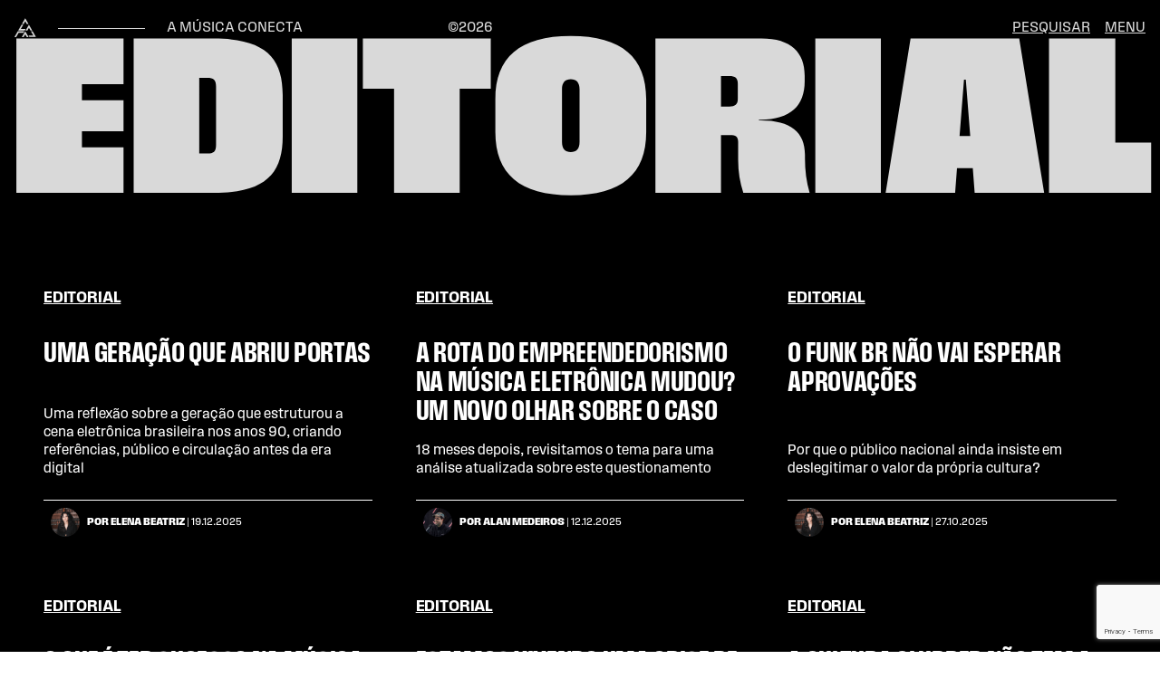

--- FILE ---
content_type: text/html; charset=UTF-8
request_url: https://alataj.com.br/category/editorial
body_size: 12355
content:
<!doctype html>
<html lang="pt-BR">
<head>
	<meta charset="UTF-8">
	<meta name="viewport" content="width=device-width, initial-scale=1">
	<link rel="stylesheet" href="https://use.typekit.net/lqf7amk.css">
	<link rel="profile" href="https://gmpg.org/xfn/11">
	<meta name='robots' content='index, follow, max-image-preview:large, max-snippet:-1, max-video-preview:-1' />

	<!-- This site is optimized with the Yoast SEO plugin v16.2 - https://yoast.com/wordpress/plugins/seo/ -->
	<title>Arquivos Editorial - Alataj</title>
	<link rel="canonical" href="https://alataj.com.br/category/editorial" />
	<link rel="next" href="https://alataj.com.br/category/editorial/page/2" />
	<meta property="og:locale" content="pt_BR" />
	<meta property="og:type" content="article" />
	<meta property="og:title" content="Arquivos Editorial - Alataj" />
	<meta property="og:url" content="https://alataj.com.br/category/editorial" />
	<meta property="og:site_name" content="Alataj" />
	<meta name="twitter:card" content="summary_large_image" />
	<script type="application/ld+json" class="yoast-schema-graph">{"@context":"https://schema.org","@graph":[{"@type":"WebSite","@id":"https://alataj.com.br/#website","url":"https://alataj.com.br/","name":"Alataj","description":"A m\u00fasica conecta","potentialAction":[{"@type":"SearchAction","target":"https://alataj.com.br/?s={search_term_string}","query-input":"required name=search_term_string"}],"inLanguage":"pt-BR"},{"@type":"CollectionPage","@id":"https://alataj.com.br/category/editorial#webpage","url":"https://alataj.com.br/category/editorial","name":"Arquivos Editorial - Alataj","isPartOf":{"@id":"https://alataj.com.br/#website"},"breadcrumb":{"@id":"https://alataj.com.br/category/editorial#breadcrumb"},"inLanguage":"pt-BR","potentialAction":[{"@type":"ReadAction","target":["https://alataj.com.br/category/editorial"]}]},{"@type":"BreadcrumbList","@id":"https://alataj.com.br/category/editorial#breadcrumb","itemListElement":[{"@type":"ListItem","position":1,"item":{"@type":"WebPage","@id":"https://alataj.com.br/","url":"https://alataj.com.br/","name":"In\u00edcio"}},{"@type":"ListItem","position":2,"item":{"@id":"https://alataj.com.br/category/editorial#webpage"}}]}]}</script>
	<!-- / Yoast SEO plugin. -->


<script type='application/javascript'>console.log('PixelYourSite Free version 8.2.1');</script>
<link rel='dns-prefetch' href='//www.google.com' />
<link rel='dns-prefetch' href='//s.w.org' />
<link rel="alternate" type="application/rss+xml" title="Feed para Alataj &raquo;" href="https://alataj.com.br/feed" />
<link rel="alternate" type="application/rss+xml" title="Feed de comentários para Alataj &raquo;" href="https://alataj.com.br/comments/feed" />
<link rel="alternate" type="application/rss+xml" title="Feed de categoria para Alataj &raquo; Editorial" href="https://alataj.com.br/category/editorial/feed" />
		<script>
			window._wpemojiSettings = {"baseUrl":"https:\/\/s.w.org\/images\/core\/emoji\/13.0.1\/72x72\/","ext":".png","svgUrl":"https:\/\/s.w.org\/images\/core\/emoji\/13.0.1\/svg\/","svgExt":".svg","source":{"concatemoji":"https:\/\/alataj.com.br\/wp-includes\/js\/wp-emoji-release.min.js?ver=5.7.14"}};
			!function(e,a,t){var n,r,o,i=a.createElement("canvas"),p=i.getContext&&i.getContext("2d");function s(e,t){var a=String.fromCharCode;p.clearRect(0,0,i.width,i.height),p.fillText(a.apply(this,e),0,0);e=i.toDataURL();return p.clearRect(0,0,i.width,i.height),p.fillText(a.apply(this,t),0,0),e===i.toDataURL()}function c(e){var t=a.createElement("script");t.src=e,t.defer=t.type="text/javascript",a.getElementsByTagName("head")[0].appendChild(t)}for(o=Array("flag","emoji"),t.supports={everything:!0,everythingExceptFlag:!0},r=0;r<o.length;r++)t.supports[o[r]]=function(e){if(!p||!p.fillText)return!1;switch(p.textBaseline="top",p.font="600 32px Arial",e){case"flag":return s([127987,65039,8205,9895,65039],[127987,65039,8203,9895,65039])?!1:!s([55356,56826,55356,56819],[55356,56826,8203,55356,56819])&&!s([55356,57332,56128,56423,56128,56418,56128,56421,56128,56430,56128,56423,56128,56447],[55356,57332,8203,56128,56423,8203,56128,56418,8203,56128,56421,8203,56128,56430,8203,56128,56423,8203,56128,56447]);case"emoji":return!s([55357,56424,8205,55356,57212],[55357,56424,8203,55356,57212])}return!1}(o[r]),t.supports.everything=t.supports.everything&&t.supports[o[r]],"flag"!==o[r]&&(t.supports.everythingExceptFlag=t.supports.everythingExceptFlag&&t.supports[o[r]]);t.supports.everythingExceptFlag=t.supports.everythingExceptFlag&&!t.supports.flag,t.DOMReady=!1,t.readyCallback=function(){t.DOMReady=!0},t.supports.everything||(n=function(){t.readyCallback()},a.addEventListener?(a.addEventListener("DOMContentLoaded",n,!1),e.addEventListener("load",n,!1)):(e.attachEvent("onload",n),a.attachEvent("onreadystatechange",function(){"complete"===a.readyState&&t.readyCallback()})),(n=t.source||{}).concatemoji?c(n.concatemoji):n.wpemoji&&n.twemoji&&(c(n.twemoji),c(n.wpemoji)))}(window,document,window._wpemojiSettings);
		</script>
		<style>
img.wp-smiley,
img.emoji {
	display: inline !important;
	border: none !important;
	box-shadow: none !important;
	height: 1em !important;
	width: 1em !important;
	margin: 0 .07em !important;
	vertical-align: -0.1em !important;
	background: none !important;
	padding: 0 !important;
}
</style>
	<link rel='stylesheet' id='pt-cv-public-style-css'  href='https://alataj.com.br/wp-content/plugins/content-views-query-and-display-post-page/public/assets/css/cv.css?ver=2.1.2' media='all' />
<link rel='stylesheet' id='wp-block-library-css'  href='https://alataj.com.br/wp-includes/css/dist/block-library/style.min.css?ver=5.7.14' media='all' />
<link rel='stylesheet' id='mpp_gutenberg-css'  href='https://alataj.com.br/wp-content/plugins/metronet-profile-picture/dist/blocks.style.build.css?ver=2.6.3' media='all' />
<link rel='stylesheet' id='contact-form-7-css'  href='https://alataj.com.br/wp-content/plugins/contact-form-7/includes/css/styles.css?ver=5.1.7' media='all' />
<link rel='stylesheet' id='dashicons-css'  href='https://alataj.com.br/wp-includes/css/dashicons.min.css?ver=5.7.14' media='all' />
<link rel='stylesheet' id='post-views-counter-frontend-css'  href='https://alataj.com.br/wp-content/plugins/post-views-counter/css/frontend.css?ver=1.2.14' media='all' />
<link rel='stylesheet' id='c4wp-public-css'  href='https://alataj.com.br/wp-content/plugins/wp-captcha//assets/css/c4wp-public.css?ver=5.7.14' media='all' />
<link rel='stylesheet' id='alataj-2024-style-css'  href='https://alataj.com.br/wp-content/themes/alataj-2024/style.css?ver=0.1.0' media='all' />
<script src='https://alataj.com.br/wp-includes/js/jquery/jquery.min.js?ver=3.5.1' id='jquery-core-js'></script>
<script src='https://alataj.com.br/wp-includes/js/jquery/jquery-migrate.min.js?ver=3.3.2' id='jquery-migrate-js'></script>
<script src='https://alataj.com.br/wp-content/plugins/wp-captcha//assets/js/c4wp-public.js?ver=5.7.14' id='c4wp-public-js'></script>
<script src='https://alataj.com.br/wp-content/plugins/pixelyoursite/dist/scripts/jquery.bind-first-0.2.3.min.js?ver=5.7.14' id='jquery-bind-first-js'></script>
<script src='https://alataj.com.br/wp-content/plugins/pixelyoursite/dist/scripts/js.cookie-2.1.3.min.js?ver=2.1.3' id='js-cookie-js'></script>
<script id='pys-js-extra'>
var pysOptions = {"staticEvents":{"facebook":{"PageView":[{"delay":0,"type":"static","name":"PageView","pixelIds":["604131953526649"],"eventID":"97d232ad-e297-48d2-bb83-268e4a53caa5","params":{"post_category":"Editorial","page_title":"Editorial","post_type":"category","post_id":9824,"plugin":"PixelYourSite","user_role":"guest","event_url":"alataj.com.br\/category\/editorial"},"ids":[],"hasTimeWindow":false,"timeWindow":0,"woo_order":"","edd_order":""}]}},"dynamicEvents":{"signal_form":{"facebook":{"delay":0,"type":"dyn","name":"Signal","pixelIds":["604131953526649"],"eventID":"531a3c60-29c5-4ccd-93c3-9e6cd3cc17b1","params":{"event_action":"Form","page_title":"Editorial","post_type":"category","post_id":9824,"plugin":"PixelYourSite","user_role":"guest","event_url":"alataj.com.br\/category\/editorial"},"ids":[],"hasTimeWindow":false,"timeWindow":0,"woo_order":"","edd_order":""}},"signal_download":{"facebook":{"delay":0,"type":"dyn","name":"Signal","extensions":["","doc","exe","js","pdf","ppt","tgz","zip","xls"],"pixelIds":["604131953526649"],"eventID":"0a29ea12-3337-4a1f-b942-688c62c6b682","params":{"event_action":"Download","page_title":"Editorial","post_type":"category","post_id":9824,"plugin":"PixelYourSite","user_role":"guest","event_url":"alataj.com.br\/category\/editorial"},"ids":[],"hasTimeWindow":false,"timeWindow":0,"woo_order":"","edd_order":""}},"signal_comment":{"facebook":{"delay":0,"type":"dyn","name":"Signal","pixelIds":["604131953526649"],"eventID":"2d3c90e7-ed7b-4f5d-ac67-467aa454fcbc","params":{"event_action":"Comment","page_title":"Editorial","post_type":"category","post_id":9824,"plugin":"PixelYourSite","user_role":"guest","event_url":"alataj.com.br\/category\/editorial"},"ids":[],"hasTimeWindow":false,"timeWindow":0,"woo_order":"","edd_order":""}}},"triggerEvents":[],"triggerEventTypes":[],"facebook":{"pixelIds":["604131953526649"],"advancedMatching":[],"removeMetadata":false,"contentParams":{"post_type":"category","post_id":9824,"content_name":"Editorial"},"commentEventEnabled":true,"wooVariableAsSimple":false,"downloadEnabled":true,"formEventEnabled":true,"ajaxForServerEvent":true,"serverApiEnabled":true,"wooCRSendFromServer":false},"debug":"1","siteUrl":"https:\/\/alataj.com.br","ajaxUrl":"https:\/\/alataj.com.br\/wp-admin\/admin-ajax.php","gdpr":{"ajax_enabled":false,"all_disabled_by_api":false,"facebook_disabled_by_api":false,"analytics_disabled_by_api":false,"google_ads_disabled_by_api":false,"pinterest_disabled_by_api":false,"bing_disabled_by_api":false,"facebook_prior_consent_enabled":true,"analytics_prior_consent_enabled":true,"google_ads_prior_consent_enabled":null,"pinterest_prior_consent_enabled":true,"bing_prior_consent_enabled":true,"cookiebot_integration_enabled":false,"cookiebot_facebook_consent_category":"marketing","cookiebot_analytics_consent_category":"statistics","cookiebot_google_ads_consent_category":null,"cookiebot_pinterest_consent_category":"marketing","cookiebot_bing_consent_category":"marketing","consent_magic_integration_enabled":false,"real_cookie_banner_integration_enabled":false,"cookie_notice_integration_enabled":false,"cookie_law_info_integration_enabled":false},"edd":{"enabled":false},"woo":{"enabled":false}};
</script>
<script src='https://alataj.com.br/wp-content/plugins/pixelyoursite/dist/scripts/public.js?ver=8.2.1' id='pys-js'></script>
<link rel="https://api.w.org/" href="https://alataj.com.br/wp-json/" /><link rel="alternate" type="application/json" href="https://alataj.com.br/wp-json/wp/v2/categories/9824" /><link rel="EditURI" type="application/rsd+xml" title="RSD" href="https://alataj.com.br/xmlrpc.php?rsd" />
<link rel="wlwmanifest" type="application/wlwmanifest+xml" href="https://alataj.com.br/wp-includes/wlwmanifest.xml" /> 
<meta name="generator" content="WordPress 5.7.14" />
<!-- Global site tag (gtag.js) - Google Analytics -->
<script async src="https://www.googletagmanager.com/gtag/js?id=UA-159604780-1"></script>
<script>
  window.dataLayer = window.dataLayer || [];
  function gtag(){dataLayer.push(arguments);}
  gtag('js', new Date());

  gtag('config', 'UA-159604780-1');
</script>
<link rel="icon" href="https://alataj.com.br/wp-content/uploads/2018/03/cropped-alataj_logo-32x32.png" sizes="32x32" />
<link rel="icon" href="https://alataj.com.br/wp-content/uploads/2018/03/cropped-alataj_logo-192x192.png" sizes="192x192" />
<link rel="apple-touch-icon" href="https://alataj.com.br/wp-content/uploads/2018/03/cropped-alataj_logo-180x180.png" />
<meta name="msapplication-TileImage" content="https://alataj.com.br/wp-content/uploads/2018/03/cropped-alataj_logo-270x270.png" />
</head>

<body class="archive category category-editorial category-9824 wp-embed-responsive text-black">


<nav id="site-menu" class="main-menu">
	<div class="close_menu_btn-container">
		<div class="close_menu_btn-wrapper">
			<button id="close_menu_btn" class="close_menu_btn">Voltar</button>
		</div>
	</div>
	<ul id="menu-menu-principal" class="menu"><li id="menu-item-19940" class="menu-item menu-item-type-post_type menu-item-object-page menu-item-home menu-item-19940"><a href="https://alataj.com.br/">Home</a></li>
<li id="menu-item-48236" class="menu-item menu-item-type-custom menu-item-object-custom current-menu-ancestor current-menu-parent menu-item-has-children menu-item-48236"><a>Sessões Principais</a>
<div class='sub-menu-container'>
	<ul class='sub-menu'>
	<li id="menu-item-22318" class="menu-item menu-item-type-taxonomy menu-item-object-category current-menu-item menu-item-22318"><a href="https://alataj.com.br/category/editorial" aria-current="page">Editorial</a></li>
	<li id="menu-item-55136" class="menu-item menu-item-type-taxonomy menu-item-object-category menu-item-55136"><a href="https://alataj.com.br/category/artigos">Artigos</a></li>
	<li id="menu-item-37507" class="menu-item menu-item-type-taxonomy menu-item-object-category menu-item-37507"><a href="https://alataj.com.br/category/storytelling">Storytelling</a></li>
	<li id="menu-item-44278" class="menu-item menu-item-type-taxonomy menu-item-object-category menu-item-44278"><a href="https://alataj.com.br/category/trend">Trend</a></li>
	<li id="menu-item-19944" class="menu-item menu-item-type-taxonomy menu-item-object-category menu-item-19944"><a href="https://alataj.com.br/category/entrevistas">Entrevistas</a></li>
	<li id="menu-item-55137" class="menu-item menu-item-type-taxonomy menu-item-object-category menu-item-55137"><a href="https://alataj.com.br/category/notes">Notes</a></li>
	<li id="menu-item-55138" class="menu-item menu-item-type-taxonomy menu-item-object-category menu-item-55138"><a href="https://alataj.com.br/category/xpress">Xpress</a></li>
	<li id="menu-item-48237" class="menu-item menu-item-type-taxonomy menu-item-object-category menu-item-48237"><a href="https://alataj.com.br/category/carta-da-redacao">Carta da Redação</a></li>
</ul>
</div>
</li>
<li id="menu-item-19945" class="menu-item menu-item-type-custom menu-item-object-custom menu-item-has-children menu-item-19945"><a>Sessões &#038; Features</a>
<div class='sub-menu-container'>
	<ul class='sub-menu'>
	<li id="menu-item-48238" class="menu-item menu-item-type-taxonomy menu-item-object-category menu-item-48238"><a href="https://alataj.com.br/category/alaplay">Alaplay</a></li>
	<li id="menu-item-19946" class="menu-item menu-item-type-taxonomy menu-item-object-category menu-item-19946"><a href="https://alataj.com.br/category/troally">Troally</a></li>
	<li id="menu-item-48239" class="menu-item menu-item-type-taxonomy menu-item-object-category menu-item-48239"><a href="https://alataj.com.br/category/secret-files">Secret Files</a></li>
	<li id="menu-item-55139" class="menu-item menu-item-type-taxonomy menu-item-object-category menu-item-55139"><a href="https://alataj.com.br/category/upup">Up&amp;Up</a></li>
	<li id="menu-item-48240" class="menu-item menu-item-type-taxonomy menu-item-object-category menu-item-48240"><a href="https://alataj.com.br/category/premiere">Premiere</a></li>
	<li id="menu-item-48241" class="menu-item menu-item-type-taxonomy menu-item-object-category menu-item-48241"><a href="https://alataj.com.br/category/15-to-understand">15 to understand</a></li>
	<li id="menu-item-19947" class="menu-item menu-item-type-taxonomy menu-item-object-category menu-item-19947"><a href="https://alataj.com.br/category/vitrola">Vitrola</a></li>
	<li id="menu-item-55140" class="menu-item menu-item-type-taxonomy menu-item-object-category menu-item-55140"><a href="https://alataj.com.br/category/cartoon">Cartoon</a></li>
	<li id="menu-item-48242" class="menu-item menu-item-type-taxonomy menu-item-object-category menu-item-48242"><a href="https://alataj.com.br/category/mergulhando">Mergulhando</a></li>
</ul>
</div>
</li>
<li id="menu-item-19950" class="menu-item menu-item-type-custom menu-item-object-custom menu-item-has-children menu-item-19950"><a>Séries</a>
<div class='sub-menu-container'>
	<ul class='sub-menu'>
	<li id="menu-item-19976" class="menu-item menu-item-type-custom menu-item-object-custom menu-item-19976"><a href="https://alataj.com.br/levels-minifestival-4x4/">4&#215;4 x Levels</a></li>
	<li id="menu-item-29759" class="menu-item menu-item-type-taxonomy menu-item-object-category menu-item-29759"><a href="https://alataj.com.br/category/alataj-web-conference">Alataj Web Conference</a></li>
	<li id="menu-item-19953" class="menu-item menu-item-type-taxonomy menu-item-object-category menu-item-19953"><a href="https://alataj.com.br/category/art-in-action">Art in action</a></li>
	<li id="menu-item-19956" class="menu-item menu-item-type-taxonomy menu-item-object-category menu-item-19956"><a href="https://alataj.com.br/category/heroes">Heroes</a></li>
	<li id="menu-item-19975" class="menu-item menu-item-type-post_type menu-item-object-page menu-item-19975"><a href="https://alataj.com.br/infografico-pesquisa-gravadoras-brasileiras"><small>Infográfico: </small>Gravadoras Brasileiras</a></li>
	<li id="menu-item-19977" class="menu-item menu-item-type-taxonomy menu-item-object-category menu-item-19977"><a href="https://alataj.com.br/category/juntos">Juntos</a></li>
	<li id="menu-item-20738" class="menu-item menu-item-type-taxonomy menu-item-object-category menu-item-20738"><a href="https://alataj.com.br/category/o-desafio-de-uma-geracao"><small>O Desafio </small>de Uma Geração</a></li>
	<li id="menu-item-21718" class="menu-item menu-item-type-post_type menu-item-object-post menu-item-21718"><a href="https://alataj.com.br/quizz/alataj-does-techno"><small>Quizz: </small>Alataj does Techno</a></li>
	<li id="menu-item-21719" class="menu-item menu-item-type-post_type menu-item-object-post menu-item-21719"><a href="https://alataj.com.br/noticias/quizz-dance-music-worldwide"><small>Quizz: </small>Dance Music Worldwide</a></li>
	<li id="menu-item-19978" class="menu-item menu-item-type-taxonomy menu-item-object-category menu-item-19978"><a href="https://alataj.com.br/category/radiosfera">Radiosfera</a></li>
	<li id="menu-item-43875" class="menu-item menu-item-type-taxonomy menu-item-object-category menu-item-43875"><a href="https://alataj.com.br/category/semana-da-producao-musical">Semana da Produção Musical</a></li>
	<li id="menu-item-21720" class="menu-item menu-item-type-taxonomy menu-item-object-category menu-item-21720"><a href="https://alataj.com.br/category/soccer-content">Soccer Content</a></li>
	<li id="menu-item-19966" class="menu-item menu-item-type-taxonomy menu-item-object-category menu-item-19966"><a href="https://alataj.com.br/category/um-som-gringo"><small>Um som </small>gringo</a></li>
	<li id="menu-item-48243" class="menu-item menu-item-type-taxonomy menu-item-object-category menu-item-48243"><a href="https://alataj.com.br/category/diggin-essence">Diggin Essence</a></li>
	<li id="menu-item-48244" class="menu-item menu-item-type-taxonomy menu-item-object-category menu-item-48244"><a href="https://alataj.com.br/category/the-future-of-sound"><small>The</small> Future <small>of</small> Sound</a></li>
</ul>
</div>
</li>
<li id="menu-item-37500" class="menu-item menu-item-type-custom menu-item-object-custom menu-item-has-children menu-item-37500"><a>Colunas &#8211; Arquivo histórico</a>
<div class='sub-menu-container'>
	<ul class='sub-menu'>
	<li id="menu-item-19951" class="menu-item menu-item-type-taxonomy menu-item-object-category menu-item-19951"><a href="https://alataj.com.br/category/alataj-challenge">Alataj Challenge</a></li>
	<li id="menu-item-19952" class="menu-item menu-item-type-taxonomy menu-item-object-category menu-item-19952"><a href="https://alataj.com.br/category/around-the-world">Around The World</a></li>
	<li id="menu-item-19954" class="menu-item menu-item-type-taxonomy menu-item-object-category menu-item-19954"><a href="https://alataj.com.br/category/case">Case</a></li>
	<li id="menu-item-48245" class="menu-item menu-item-type-taxonomy menu-item-object-category menu-item-48245"><a href="https://alataj.com.br/category/conversation">Conversation</a></li>
	<li id="menu-item-43867" class="menu-item menu-item-type-taxonomy menu-item-object-category menu-item-43867"><a href="https://alataj.com.br/category/curiosidades">Curiosidades</a></li>
	<li id="menu-item-24364" class="menu-item menu-item-type-taxonomy menu-item-object-category menu-item-24364"><a href="https://alataj.com.br/category/eduard-toca">Eduard toca&#8230;</a></li>
	<li id="menu-item-48246" class="menu-item menu-item-type-taxonomy menu-item-object-category menu-item-48246"><a href="https://alataj.com.br/category/faixa-a-faixa">Faixa a faixa</a></li>
	<li id="menu-item-19955" class="menu-item menu-item-type-taxonomy menu-item-object-category menu-item-19955"><a href="https://alataj.com.br/category/fala-fihao">Fala Fihão</a></li>
	<li id="menu-item-29760" class="menu-item menu-item-type-taxonomy menu-item-object-category menu-item-29760"><a href="https://alataj.com.br/category/iconic">Iconic</a></li>
	<li id="menu-item-48247" class="menu-item menu-item-type-taxonomy menu-item-object-category menu-item-48247"><a href="https://alataj.com.br/category/invites">Invites</a></li>
	<li id="menu-item-48248" class="menu-item menu-item-type-taxonomy menu-item-object-category menu-item-48248"><a href="https://alataj.com.br/category/loooooooooong">Loooooooooong</a></li>
	<li id="menu-item-19957" class="menu-item menu-item-type-taxonomy menu-item-object-category menu-item-19957"><a href="https://alataj.com.br/category/minha-primeira-gig">Minha primeira gig</a></li>
	<li id="menu-item-19958" class="menu-item menu-item-type-taxonomy menu-item-object-category menu-item-19958"><a href="https://alataj.com.br/category/music-tech">Music Tech</a></li>
	<li id="menu-item-43869" class="menu-item menu-item-type-taxonomy menu-item-object-category menu-item-43869"><a href="https://alataj.com.br/category/papo-de-estudio">Papo de Estúdio</a></li>
	<li id="menu-item-43870" class="menu-item menu-item-type-taxonomy menu-item-object-category menu-item-43870"><a href="https://alataj.com.br/category/reviews">Reviews</a></li>
	<li id="menu-item-26818" class="menu-item menu-item-type-taxonomy menu-item-object-category menu-item-26818"><a href="https://alataj.com.br/category/sneak-peek">Sneak Peek</a></li>
	<li id="menu-item-19963" class="menu-item menu-item-type-taxonomy menu-item-object-category menu-item-19963"><a href="https://alataj.com.br/category/soul-beats">Soul Beats</a></li>
	<li id="menu-item-19964" class="menu-item menu-item-type-taxonomy menu-item-object-category menu-item-19964"><a href="https://alataj.com.br/category/special-series">Special Series</a></li>
	<li id="menu-item-19965" class="menu-item menu-item-type-taxonomy menu-item-object-category menu-item-19965"><a href="https://alataj.com.br/category/spice-music">Spice &amp; Music</a></li>
	<li id="menu-item-43871" class="menu-item menu-item-type-taxonomy menu-item-object-category menu-item-43871"><a href="https://alataj.com.br/category/alataj-talks">Talks</a></li>
	<li id="menu-item-43872" class="menu-item menu-item-type-taxonomy menu-item-object-category menu-item-43872"><a href="https://alataj.com.br/category/top-5-alataj">Top 5</a></li>
	<li id="menu-item-43866" class="menu-item menu-item-type-taxonomy menu-item-object-category menu-item-43866"><a href="https://alataj.com.br/category/touch">Touch</a></li>
	<li id="menu-item-20736" class="menu-item menu-item-type-taxonomy menu-item-object-category menu-item-20736"><a href="https://alataj.com.br/category/when-off">When Off</a></li>
	<li id="menu-item-43873" class="menu-item menu-item-type-taxonomy menu-item-object-category menu-item-43873"><a href="https://alataj.com.br/category/who">Who?</a></li>
</ul>
</div>
</li>
<li id="menu-item-24209" class="menu-item menu-item-type-taxonomy menu-item-object-category menu-item-24209"><a href="https://alataj.com.br/category/noticias">Notícias</a></li>
<li id="menu-item-20737" class="menu-item menu-item-type-taxonomy menu-item-object-category menu-item-20737"><a href="https://alataj.com.br/category/lab">Lab Curitiba</a></li>
<li id="menu-item-43877" class="menu-item menu-item-type-post_type menu-item-object-page menu-item-43877"><a href="https://alataj.com.br/sobre">Manifesto</a></li>
<li id="menu-item-19941" class="menu-item menu-item-type-post_type menu-item-object-page menu-item-19941"><a href="https://alataj.com.br/contato">Contato</a></li>
</ul></nav>

<div id="page">
	<a href="#content" class="sr-only">Skip to content</a>

	<header id="masthead">
		<div
							class="bg-black text-brand-gray"
					>
			<div class="flex relative items-center justify-between w-full max-w-screen-3xl mx-auto py-2.5 p-4 lg:py-4">
				<div class="flex items-center">
					<a id="header-logo" href="https://alataj.com.br/" rel="home">
						<h1 class="sr-only">Alataj</h1>
						<svg class="block size-6" width="21" height="19" viewBox="0 0 21 19" fill="none" xmlns="http://www.w3.org/2000/svg">
	<path d="M13.4987 16.6349H18.1662C17.3848 15.2819 16.6139 13.9498 15.8377 12.6021C15.8797 12.6021 15.9059 12.5968 15.9269 12.5968C16.4355 12.5968 16.939 12.5968 17.4477 12.5968C17.4949 12.5968 17.5631 12.6335 17.584 12.6755C18.6277 14.4743 19.666 16.2678 20.7044 18.0666C20.7149 18.0823 20.7254 18.1033 20.7411 18.1348C20.6939 18.1348 20.6624 18.14 20.6257 18.14C18.9318 18.14 17.2432 18.14 15.5493 18.14C15.1874 18.14 14.8256 18.14 14.4637 18.1295C14.4165 18.1295 14.3431 18.0981 14.3221 18.0614C14.0546 17.6156 13.7977 17.1646 13.5407 16.7136C13.5302 16.6978 13.525 16.6769 13.5092 16.6349H13.4987Z" fill="currentColor"/>
	<path d="M6.12005 10.347H10.7612C10.7455 10.3837 10.7403 10.4099 10.7245 10.4361C10.4676 10.8767 10.2158 11.3224 9.95887 11.763C9.92216 11.8206 9.89069 11.8574 9.81203 11.8574C7.75627 11.8574 5.70575 11.8574 3.64999 11.8574C3.6395 11.8574 3.62377 11.8574 3.59755 11.8574C3.61328 11.8206 3.62377 11.7892 3.64475 11.7577C4.66738 9.96941 5.68478 8.18111 6.70741 6.3928C6.72839 6.35609 6.78608 6.3089 6.82803 6.3089C7.33673 6.30365 7.85067 6.3089 8.35936 6.3089C8.37509 6.3089 8.39083 6.3089 8.42754 6.31938C7.66187 7.66192 6.89621 8.99921 6.12005 10.3575V10.347Z" fill="currentColor"/>
	<path d="M9.44493 12.602C9.25089 12.9324 9.07259 13.2523 8.88904 13.567C8.80513 13.7138 8.71073 13.8607 8.63731 14.0127C8.59536 14.1019 8.53242 14.1071 8.45376 14.1071C7.01158 14.1071 5.57465 14.1071 4.13247 14.1071C4.01709 14.1071 3.95416 14.1439 3.89647 14.2435C3.17801 15.5074 2.4543 16.7712 1.73583 18.0351C1.68863 18.119 1.64143 18.1557 1.54179 18.1557C1.03309 18.1505 0.529642 18.1557 -3.05176e-05 18.1557C0.0261909 18.1085 0.0419238 18.0718 0.0629009 18.0404C1.08029 16.2625 2.09768 14.4795 3.10983 12.7017C3.1413 12.644 3.17801 12.6073 3.25667 12.6073C5.2967 12.6073 7.33673 12.6073 9.37675 12.6073C9.39249 12.6073 9.40822 12.6073 9.45018 12.6125L9.44493 12.602Z" fill="currentColor"/>
	<path d="M13.5669 18.1453C13.0005 18.1453 12.4604 18.1453 11.9202 18.1453C11.8783 18.1453 11.8258 18.0876 11.7996 18.0404C11.3433 17.2537 10.8871 16.4671 10.4308 15.6752C10.4099 15.6385 10.3889 15.6018 10.3574 15.5493C10.2001 15.8168 10.0533 16.0738 9.90641 16.3307C9.57602 16.9024 9.24564 17.474 8.92049 18.0456C8.87853 18.1243 8.82609 18.1453 8.74218 18.1453C8.21251 18.1453 7.68808 18.1453 7.13219 18.1453C8.21251 16.2835 9.28235 14.4428 10.3627 12.5863C11.4325 14.4428 12.4971 16.2835 13.5722 18.1453H13.5669Z" fill="currentColor"/>
	<path d="M10.7246 11.8416C11.7996 9.99039 12.8695 8.14964 13.9498 6.28792C15.0091 8.14964 16.0632 9.99039 17.1226 11.8521H16.9758C16.5352 11.8521 16.0895 11.8416 15.649 11.8521C15.4916 11.8521 15.4182 11.7997 15.3448 11.6738C14.9095 10.9081 14.469 10.1477 14.0285 9.38205C14.0075 9.34534 13.9813 9.30338 13.9498 9.25094C13.8554 9.41351 13.7663 9.5656 13.6823 9.71768C13.289 10.3942 12.9009 11.076 12.5076 11.7525C12.4814 11.7997 12.4132 11.8469 12.366 11.8469C11.8416 11.8521 11.3172 11.8469 10.7927 11.8469C10.777 11.8469 10.7613 11.8469 10.7246 11.8364V11.8416Z" fill="currentColor"/>
	<path d="M7.18463 5.55372C8.24398 3.69724 9.29283 1.85649 10.3574 1.52588e-05C11.422 1.85649 12.4709 3.69724 13.5355 5.55372C13.4778 5.55372 13.4411 5.5642 13.3991 5.5642C12.9324 5.5642 12.4604 5.5642 11.9936 5.5642C11.8992 5.5642 11.852 5.53798 11.8048 5.45407C11.3591 4.66219 10.9028 3.8703 10.4518 3.08366C10.4256 3.03646 10.3941 2.98926 10.3627 2.93157C10.069 3.44027 9.7858 3.93323 9.50261 4.43144C9.30332 4.77756 9.10928 5.12893 8.90476 5.46981C8.87854 5.51176 8.82085 5.55896 8.77365 5.55896C8.26495 5.5642 7.7615 5.55896 7.25281 5.55896C7.23707 5.55896 7.22134 5.55896 7.18463 5.54847V5.55372Z" fill="currentColor"/>
</svg>
					</a>
					<div class="block absolute lg:static left-1/2 lg:left-0 -translate-x-34 lg:translate-x-0 h-px w-5 lg:w-24 mx-6 bg-current"></div>
					<span class="block absolute lg:static left-1/2 lg:left-0 -translate-x-1/2 lg:translate-x-0 uppercase">A música conecta</span>
					<span class="hidden lg:block ml-40">©2026</span>
				</div>
				<div class="flex space-x-4">
					<form method="get" action="https://alataj.com.br" role="search" class="mx-auto w-max">
						<label class="block relative cursor-pointer text-current">
							<input type="search"
								   name="s"
								   class="block box-content h-[1.25rem] peer relative z-10 w-56 max-w-7 py-1 opacity-0 pointer-events-none focus:pointer-events-auto rounded-full border border-transparent outline-none focus:max-w-56 focus:opacity-100 focus:cursor-text focus:border-current focus:pl-8 focus:pr-4 transition-all bg-black text-brand-gray" />
							<span class="hidden absolute top-[5px] z-0 right-0 lg:block uppercase underline hover:no-underline peer-focus:opacity-0 transition-opacity">Pesquisar</span>
							<svg
								class="lg:opacity-0 peer-focus:opacity-100 z-20 size-5 mt-px absolute top-1 left-2 cursor-pointer lg:pointer-events-none"
								xmlns="http://www.w3.org/2000/svg" viewBox="0 0 20 20" fill="currentColor"
							>
								<path fill-rule="evenodd" d="M9 3.5a5.5 5.5 0 1 0 0 11 5.5 5.5 0 0 0 0-11ZM2 9a7 7 0 1 1 12.452 4.391l3.328 3.329a.75.75 0 1 1-1.06 1.06l-3.329-3.328A7 7 0 0 1 2 9Z" clip-rule="evenodd" />
							</svg>
						</label>
					</form>
					<button class="uppercase underline hover:no-underline" id="open_menu_btn">
						<svg class="lg:hidden" width="19" height="8" viewBox="0 0 19 8" fill="none" xmlns="http://www.w3.org/2000/svg">
							<rect width="19" height="2" fill="currentColor"/>
							<rect y="3" width="19" height="2" fill="currentColor"/>
							<rect y="6" width="19" height="2" fill="currentColor"/>
						</svg>
						<span class="hidden lg:block">Menu</span>
					</button>
				</div>
			</div>

							<div id="header-page-title-container" class="w-full max-w-screen-3xl mx-auto text-center">
					<div class="mx-2.5">
						<h2
							id="header-page-title"
							class="font-xxxcondensed uppercase lg:font-sans whitespace-nowrap leading-shorter tracking-tight font-black"
						>
							Editorial						</h2>
					</div>
				</div>
					</div>
	</header><!-- #masthead -->

	<div id="content">

	<section id="primary" class="bg-black text-white">
		<main id="main">
				<section class="w-full max-w-screen-3xl 4xl:max-w-screen-4xl mx-auto px-2 lg:px-6">
		<div id="ajax-load-more" class="ajax-load-more-wrap default"  data-alm-id="" data-canonical-url="https://alataj.com.br/category/editorial" data-slug="editorial" data-post-id="9824"  data-localized="ajax_load_more_vars"><div aria-live="polite" aria-atomic="true" class="alm-listing alm-ajax post-container" data-container-type="div" data-archive="true" data-repeater="default" data-post-type="post" data-taxonomy="category" data-taxonomy-terms="editorial" data-taxonomy-operator="IN" data-order="DESC" data-orderby="date" data-offset="0" data-posts-per-page="12" data-scroll="true" data-scroll-distance="100" data-max-pages="0" data-pause-override="false" data-pause="false" data-button-label="Ver mais" data-button-loading-label="Carregando posts..." data-transition-container="false"></div><div class="alm-btn-wrap" style="visibility: hidden;"><button class="alm-load-more-btn more " rel="next">Ver mais</button></div></div>	</section>
		</main><!-- #main -->
	</section><!-- #primary -->


	</div><!-- #content -->

<footer id="colophon" class="bg-brand-red">

			<section class="mx-2 lg:mx-4 px-5 py-12 lg:py-32 border-b border-black">
			<div class="flex flex-col lg:flex-row items-center justify-center lg:space-x-12">
				<h3 class="uppercase font-xxxcondensed font-black leading-short text-footer-contato">Contato</h3>
				<div class="border border-black rounded-3xl p-6 lg:p-12 m-0 w-full max-w-lg contact-form">
					<div role="form" class="wpcf7" id="wpcf7-f12533-o1" lang="pt-BR" dir="ltr">
<div class="screen-reader-response"></div>
<form action="/category/editorial#wpcf7-f12533-o1" method="post" class="wpcf7-form" novalidate="novalidate">
<div style="display: none;">
<input type="hidden" name="_wpcf7" value="12533" />
<input type="hidden" name="_wpcf7_version" value="5.1.7" />
<input type="hidden" name="_wpcf7_locale" value="pt_BR" />
<input type="hidden" name="_wpcf7_unit_tag" value="wpcf7-f12533-o1" />
<input type="hidden" name="_wpcf7_container_post" value="0" />
<input type="hidden" name="g-recaptcha-response" value="" />
</div>
<p>
    <label for="your-name">Nome:</label><br />
    <span class="wpcf7-form-control-wrap your-name"><input type="text" name="your-name" value="" size="40" class="wpcf7-form-control wpcf7-text wpcf7-validates-as-required" id="your-name" aria-required="true" aria-invalid="false" /></span>
</p>
<p>
    <label for="your-email">Email:</label><br />
    <span class="wpcf7-form-control-wrap your-email"><input type="email" name="your-email" value="" size="40" class="wpcf7-form-control wpcf7-text wpcf7-email wpcf7-validates-as-required wpcf7-validates-as-email" id="your-email" aria-required="true" aria-invalid="false" /></span>
</p>
<p>
    <label for="your-subject">Assunto:</label><br />
    <span class="wpcf7-form-control-wrap your-subject"><input type="text" name="your-subject" value="" size="40" class="wpcf7-form-control wpcf7-text wpcf7-validates-as-required" id="your-subject" aria-required="true" aria-invalid="false" /></span>
</p>
<p>
    <label for="your-message">Mensagem:</label><br />
    <span class="wpcf7-form-control-wrap your-message"><textarea name="your-message" cols="40" rows="2" class="wpcf7-form-control wpcf7-textarea wpcf7-validates-as-required" id="your-message" aria-required="true" aria-invalid="false"></textarea></span>
</p>
<p class="form-submit-container"><input type="submit" value="Enviar" class="wpcf7-form-control wpcf7-submit" /></p>
<div class="wpcf7-response-output wpcf7-display-none"></div></form></div>				</div>
			</div>
		</section>
	
	<div class="max-w-screen-xl w-full mx-auto flex flex-col items-center lg:flex-row justify-between px-2 pt-12 pb-6 lg:py-20">
		<div class="flex items-center">
			<a href="https://alataj.com.br/" rel="home">
				<h1 class="sr-only">Alataj</h1>
				<svg class="block size-20" width="21" height="19" viewBox="0 0 21 19" fill="none" xmlns="http://www.w3.org/2000/svg">
	<path d="M13.4987 16.6349H18.1662C17.3848 15.2819 16.6139 13.9498 15.8377 12.6021C15.8797 12.6021 15.9059 12.5968 15.9269 12.5968C16.4355 12.5968 16.939 12.5968 17.4477 12.5968C17.4949 12.5968 17.5631 12.6335 17.584 12.6755C18.6277 14.4743 19.666 16.2678 20.7044 18.0666C20.7149 18.0823 20.7254 18.1033 20.7411 18.1348C20.6939 18.1348 20.6624 18.14 20.6257 18.14C18.9318 18.14 17.2432 18.14 15.5493 18.14C15.1874 18.14 14.8256 18.14 14.4637 18.1295C14.4165 18.1295 14.3431 18.0981 14.3221 18.0614C14.0546 17.6156 13.7977 17.1646 13.5407 16.7136C13.5302 16.6978 13.525 16.6769 13.5092 16.6349H13.4987Z" fill="currentColor"/>
	<path d="M6.12005 10.347H10.7612C10.7455 10.3837 10.7403 10.4099 10.7245 10.4361C10.4676 10.8767 10.2158 11.3224 9.95887 11.763C9.92216 11.8206 9.89069 11.8574 9.81203 11.8574C7.75627 11.8574 5.70575 11.8574 3.64999 11.8574C3.6395 11.8574 3.62377 11.8574 3.59755 11.8574C3.61328 11.8206 3.62377 11.7892 3.64475 11.7577C4.66738 9.96941 5.68478 8.18111 6.70741 6.3928C6.72839 6.35609 6.78608 6.3089 6.82803 6.3089C7.33673 6.30365 7.85067 6.3089 8.35936 6.3089C8.37509 6.3089 8.39083 6.3089 8.42754 6.31938C7.66187 7.66192 6.89621 8.99921 6.12005 10.3575V10.347Z" fill="currentColor"/>
	<path d="M9.44493 12.602C9.25089 12.9324 9.07259 13.2523 8.88904 13.567C8.80513 13.7138 8.71073 13.8607 8.63731 14.0127C8.59536 14.1019 8.53242 14.1071 8.45376 14.1071C7.01158 14.1071 5.57465 14.1071 4.13247 14.1071C4.01709 14.1071 3.95416 14.1439 3.89647 14.2435C3.17801 15.5074 2.4543 16.7712 1.73583 18.0351C1.68863 18.119 1.64143 18.1557 1.54179 18.1557C1.03309 18.1505 0.529642 18.1557 -3.05176e-05 18.1557C0.0261909 18.1085 0.0419238 18.0718 0.0629009 18.0404C1.08029 16.2625 2.09768 14.4795 3.10983 12.7017C3.1413 12.644 3.17801 12.6073 3.25667 12.6073C5.2967 12.6073 7.33673 12.6073 9.37675 12.6073C9.39249 12.6073 9.40822 12.6073 9.45018 12.6125L9.44493 12.602Z" fill="currentColor"/>
	<path d="M13.5669 18.1453C13.0005 18.1453 12.4604 18.1453 11.9202 18.1453C11.8783 18.1453 11.8258 18.0876 11.7996 18.0404C11.3433 17.2537 10.8871 16.4671 10.4308 15.6752C10.4099 15.6385 10.3889 15.6018 10.3574 15.5493C10.2001 15.8168 10.0533 16.0738 9.90641 16.3307C9.57602 16.9024 9.24564 17.474 8.92049 18.0456C8.87853 18.1243 8.82609 18.1453 8.74218 18.1453C8.21251 18.1453 7.68808 18.1453 7.13219 18.1453C8.21251 16.2835 9.28235 14.4428 10.3627 12.5863C11.4325 14.4428 12.4971 16.2835 13.5722 18.1453H13.5669Z" fill="currentColor"/>
	<path d="M10.7246 11.8416C11.7996 9.99039 12.8695 8.14964 13.9498 6.28792C15.0091 8.14964 16.0632 9.99039 17.1226 11.8521H16.9758C16.5352 11.8521 16.0895 11.8416 15.649 11.8521C15.4916 11.8521 15.4182 11.7997 15.3448 11.6738C14.9095 10.9081 14.469 10.1477 14.0285 9.38205C14.0075 9.34534 13.9813 9.30338 13.9498 9.25094C13.8554 9.41351 13.7663 9.5656 13.6823 9.71768C13.289 10.3942 12.9009 11.076 12.5076 11.7525C12.4814 11.7997 12.4132 11.8469 12.366 11.8469C11.8416 11.8521 11.3172 11.8469 10.7927 11.8469C10.777 11.8469 10.7613 11.8469 10.7246 11.8364V11.8416Z" fill="currentColor"/>
	<path d="M7.18463 5.55372C8.24398 3.69724 9.29283 1.85649 10.3574 1.52588e-05C11.422 1.85649 12.4709 3.69724 13.5355 5.55372C13.4778 5.55372 13.4411 5.5642 13.3991 5.5642C12.9324 5.5642 12.4604 5.5642 11.9936 5.5642C11.8992 5.5642 11.852 5.53798 11.8048 5.45407C11.3591 4.66219 10.9028 3.8703 10.4518 3.08366C10.4256 3.03646 10.3941 2.98926 10.3627 2.93157C10.069 3.44027 9.7858 3.93323 9.50261 4.43144C9.30332 4.77756 9.10928 5.12893 8.90476 5.46981C8.87854 5.51176 8.82085 5.55896 8.77365 5.55896C8.26495 5.5642 7.7615 5.55896 7.25281 5.55896C7.23707 5.55896 7.22134 5.55896 7.18463 5.54847V5.55372Z" fill="currentColor"/>
</svg>
			</a>
			<p class="ml-10 text-lg">
				Florianópolis, Santa Catarina<br>
				&copy; 2026 Copyright Alataj			</p>
		</div>

		<nav class="pt-12 pb-4 px-4 lg:p-0">
			<div class="menu-redes-sociais-container"><ul id="menu-redes-sociais" class="footer-menu"><li id="menu-item-14310" class="menu-item menu-item-type-custom menu-item-object-custom menu-item-14310"><a href="https://www.facebook.com/alatajMusic">Facebook</a></li>
<li id="menu-item-14311" class="menu-item menu-item-type-custom menu-item-object-custom menu-item-14311"><a href="https://www.instagram.com/alataj/">Instagram</a></li>
<li id="menu-item-19992" class="menu-item menu-item-type-custom menu-item-object-custom menu-item-19992"><a href="https://twitter.com/alataj_">Twitter</a></li>
<li id="menu-item-14312" class="menu-item menu-item-type-custom menu-item-object-custom menu-item-14312"><a href="https://soundcloud.com/alaplay">Soundcloud</a></li>
<li id="menu-item-14313" class="menu-item menu-item-type-custom menu-item-object-custom menu-item-14313"><a href="https://www.youtube.com/channel/UCOmVigurCJuWCryzLcxpp1A">Youtube</a></li>
<li id="menu-item-19993" class="menu-item menu-item-type-custom menu-item-object-custom menu-item-19993"><a href="https://open.spotify.com/user/alatajmusic">Spotify</a></li>
</ul></div>		</nav>
	</div>

</footer><!-- #colophon -->

</div><!-- #page -->

<script type='text/javascript' async src='https://d335luupugsy2.cloudfront.net/js/loader-scripts/af6d9d7f-7c86-4784-955a-b84f5f17f5d0-loader.js'></script><script>
    if (jQuery("body.single-post .media-materials").length > 0) {
        jQuery("body.single-post .fb-comments").before("<a href='https://materiais.beatsnlights.com.br/pre-venda' target='_blank'><img src='https://alataj.com.br/wp-content/uploads/2020/03/banner-alataj-1170x200.png'></a>");
    }
</script>
<script type="text/javascript" async src="https://d335luupugsy2.cloudfront.net/js/loader-scripts/9ba619d0-9552-4c5a-94c7-b739e25b16c6-loader.js"></script>
<noscript><img height="1" width="1" style="display: none;" src="https://www.facebook.com/tr?id=604131953526649&ev=PageView&noscript=1&cd[post_category]=Editorial&cd[page_title]=Editorial&cd[post_type]=category&cd[post_id]=9824&cd[plugin]=PixelYourSite&cd[user_role]=guest&cd[event_url]=alataj.com.br%2Fcategory%2Feditorial" alt="facebook_pixel"></noscript>
<script src='https://alataj.com.br/wp-content/plugins/metronet-profile-picture/js/mpp-frontend.js?ver=2.6.3' id='mpp_gutenberg_tabs-js'></script>
<script id='contact-form-7-js-extra'>
var wpcf7 = {"apiSettings":{"root":"https:\/\/alataj.com.br\/wp-json\/contact-form-7\/v1","namespace":"contact-form-7\/v1"},"cached":"1"};
</script>
<script src='https://alataj.com.br/wp-content/plugins/contact-form-7/includes/js/scripts.js?ver=5.1.7' id='contact-form-7-js'></script>
<script id='pt-cv-content-views-script-js-extra'>
var PT_CV_PUBLIC = {"_prefix":"pt-cv-","page_to_show":"5","_nonce":"e762820b33","is_admin":"","is_mobile":"","ajaxurl":"https:\/\/alataj.com.br\/wp-admin\/admin-ajax.php","lang":"","loading_image_src":"data:image\/gif;base64,R0lGODlhDwAPALMPAMrKygwMDJOTkz09PZWVla+vr3p6euTk5M7OzuXl5TMzMwAAAJmZmWZmZszMzP\/\/\/yH\/[base64]\/wyVlamTi3nSdgwFNdhEJgTJoNyoB9ISYoQmdjiZPcj7EYCAeCF1gEDo4Dz2eIAAAh+QQFCgAPACwCAAAADQANAAAEM\/DJBxiYeLKdX3IJZT1FU0iIg2RNKx3OkZVnZ98ToRD4MyiDnkAh6BkNC0MvsAj0kMpHBAAh+QQFCgAPACwGAAAACQAPAAAEMDC59KpFDll73HkAA2wVY5KgiK5b0RRoI6MuzG6EQqCDMlSGheEhUAgqgUUAFRySIgAh+QQFCgAPACwCAAIADQANAAAEM\/DJKZNLND\/[base64]"};
var PT_CV_PAGINATION = {"first":"\u00ab","prev":"\u2039","next":"\u203a","last":"\u00bb","goto_first":"Ir para a primeira p\u00e1gina","goto_prev":"Ir para a p\u00e1gina anterior","goto_next":"Ir para a pr\u00f3xima p\u00e1gina","goto_last":"Ir para a \u00faltima p\u00e1gina","current_page":"P\u00e1gina atual \u00e9","goto_page":"Ir para p\u00e1gina"};
</script>
<script src='https://alataj.com.br/wp-content/plugins/content-views-query-and-display-post-page/public/assets/js/cv.js?ver=2.1.2' id='pt-cv-content-views-script-js'></script>
<script src='https://www.google.com/recaptcha/api.js?render=6LdNlOgUAAAAAEmtNEIkOencjIU0oozlVvHhmZz3&#038;ver=3.0' id='google-recaptcha-js'></script>
<script src='https://alataj.com.br/wp-content/themes/alataj-2024/js/script.min.js?ver=0.1.0' id='alataj-2024-script-js'></script>
<script src='https://alataj.com.br/wp-includes/js/wp-embed.min.js?ver=5.7.14' id='wp-embed-js'></script>
<script id='ajax-load-more-js-extra'>
var alm_localize = {"ajaxurl":"https:\/\/alataj.com.br\/wp-admin\/admin-ajax.php","alm_nonce":"5b67243fc9","rest_api":"https:\/\/alataj.com.br\/wp-json\/","rest_nonce":"6b80a1143e","pluginurl":"https:\/\/alataj.com.br\/wp-content\/plugins\/ajax-load-more","speed":"200","ga_debug":"false","results_text":"Viewing {post_count} of {total_posts} results.","no_results_text":"No results found.","alm_debug":"","a11y_focus":"1"};
var ajax_load_more_vars = {"id":"ajax-load-more"};
</script>
<script src='https://alataj.com.br/wp-content/plugins/ajax-load-more/core/dist/js/ajax-load-more.min.js?ver=5.3.1' id='ajax-load-more-js'></script>
<script type="text/javascript">
( function( grecaptcha, sitekey, actions ) {

	var wpcf7recaptcha = {

		execute: function( action ) {
			grecaptcha.execute(
				sitekey,
				{ action: action }
			).then( function( token ) {
				var forms = document.getElementsByTagName( 'form' );

				for ( var i = 0; i < forms.length; i++ ) {
					var fields = forms[ i ].getElementsByTagName( 'input' );

					for ( var j = 0; j < fields.length; j++ ) {
						var field = fields[ j ];

						if ( 'g-recaptcha-response' === field.getAttribute( 'name' ) ) {
							field.setAttribute( 'value', token );
							break;
						}
					}
				}
			} );
		},

		executeOnHomepage: function() {
			wpcf7recaptcha.execute( actions[ 'homepage' ] );
		},

		executeOnContactform: function() {
			wpcf7recaptcha.execute( actions[ 'contactform' ] );
		},

	};

	grecaptcha.ready(
		wpcf7recaptcha.executeOnHomepage
	);

	document.addEventListener( 'change',
		wpcf7recaptcha.executeOnContactform, false
	);

	document.addEventListener( 'wpcf7submit',
		wpcf7recaptcha.executeOnHomepage, false
	);

} )(
	grecaptcha,
	'6LdNlOgUAAAAAEmtNEIkOencjIU0oozlVvHhmZz3',
	{"homepage":"homepage","contactform":"contactform"}
);
</script>

</body>
</html>


--- FILE ---
content_type: text/html; charset=utf-8
request_url: https://www.google.com/recaptcha/api2/anchor?ar=1&k=6LdNlOgUAAAAAEmtNEIkOencjIU0oozlVvHhmZz3&co=aHR0cHM6Ly9hbGF0YWouY29tLmJyOjQ0Mw..&hl=en&v=PoyoqOPhxBO7pBk68S4YbpHZ&size=invisible&anchor-ms=20000&execute-ms=30000&cb=bjy4sg88nn82
body_size: 48657
content:
<!DOCTYPE HTML><html dir="ltr" lang="en"><head><meta http-equiv="Content-Type" content="text/html; charset=UTF-8">
<meta http-equiv="X-UA-Compatible" content="IE=edge">
<title>reCAPTCHA</title>
<style type="text/css">
/* cyrillic-ext */
@font-face {
  font-family: 'Roboto';
  font-style: normal;
  font-weight: 400;
  font-stretch: 100%;
  src: url(//fonts.gstatic.com/s/roboto/v48/KFO7CnqEu92Fr1ME7kSn66aGLdTylUAMa3GUBHMdazTgWw.woff2) format('woff2');
  unicode-range: U+0460-052F, U+1C80-1C8A, U+20B4, U+2DE0-2DFF, U+A640-A69F, U+FE2E-FE2F;
}
/* cyrillic */
@font-face {
  font-family: 'Roboto';
  font-style: normal;
  font-weight: 400;
  font-stretch: 100%;
  src: url(//fonts.gstatic.com/s/roboto/v48/KFO7CnqEu92Fr1ME7kSn66aGLdTylUAMa3iUBHMdazTgWw.woff2) format('woff2');
  unicode-range: U+0301, U+0400-045F, U+0490-0491, U+04B0-04B1, U+2116;
}
/* greek-ext */
@font-face {
  font-family: 'Roboto';
  font-style: normal;
  font-weight: 400;
  font-stretch: 100%;
  src: url(//fonts.gstatic.com/s/roboto/v48/KFO7CnqEu92Fr1ME7kSn66aGLdTylUAMa3CUBHMdazTgWw.woff2) format('woff2');
  unicode-range: U+1F00-1FFF;
}
/* greek */
@font-face {
  font-family: 'Roboto';
  font-style: normal;
  font-weight: 400;
  font-stretch: 100%;
  src: url(//fonts.gstatic.com/s/roboto/v48/KFO7CnqEu92Fr1ME7kSn66aGLdTylUAMa3-UBHMdazTgWw.woff2) format('woff2');
  unicode-range: U+0370-0377, U+037A-037F, U+0384-038A, U+038C, U+038E-03A1, U+03A3-03FF;
}
/* math */
@font-face {
  font-family: 'Roboto';
  font-style: normal;
  font-weight: 400;
  font-stretch: 100%;
  src: url(//fonts.gstatic.com/s/roboto/v48/KFO7CnqEu92Fr1ME7kSn66aGLdTylUAMawCUBHMdazTgWw.woff2) format('woff2');
  unicode-range: U+0302-0303, U+0305, U+0307-0308, U+0310, U+0312, U+0315, U+031A, U+0326-0327, U+032C, U+032F-0330, U+0332-0333, U+0338, U+033A, U+0346, U+034D, U+0391-03A1, U+03A3-03A9, U+03B1-03C9, U+03D1, U+03D5-03D6, U+03F0-03F1, U+03F4-03F5, U+2016-2017, U+2034-2038, U+203C, U+2040, U+2043, U+2047, U+2050, U+2057, U+205F, U+2070-2071, U+2074-208E, U+2090-209C, U+20D0-20DC, U+20E1, U+20E5-20EF, U+2100-2112, U+2114-2115, U+2117-2121, U+2123-214F, U+2190, U+2192, U+2194-21AE, U+21B0-21E5, U+21F1-21F2, U+21F4-2211, U+2213-2214, U+2216-22FF, U+2308-230B, U+2310, U+2319, U+231C-2321, U+2336-237A, U+237C, U+2395, U+239B-23B7, U+23D0, U+23DC-23E1, U+2474-2475, U+25AF, U+25B3, U+25B7, U+25BD, U+25C1, U+25CA, U+25CC, U+25FB, U+266D-266F, U+27C0-27FF, U+2900-2AFF, U+2B0E-2B11, U+2B30-2B4C, U+2BFE, U+3030, U+FF5B, U+FF5D, U+1D400-1D7FF, U+1EE00-1EEFF;
}
/* symbols */
@font-face {
  font-family: 'Roboto';
  font-style: normal;
  font-weight: 400;
  font-stretch: 100%;
  src: url(//fonts.gstatic.com/s/roboto/v48/KFO7CnqEu92Fr1ME7kSn66aGLdTylUAMaxKUBHMdazTgWw.woff2) format('woff2');
  unicode-range: U+0001-000C, U+000E-001F, U+007F-009F, U+20DD-20E0, U+20E2-20E4, U+2150-218F, U+2190, U+2192, U+2194-2199, U+21AF, U+21E6-21F0, U+21F3, U+2218-2219, U+2299, U+22C4-22C6, U+2300-243F, U+2440-244A, U+2460-24FF, U+25A0-27BF, U+2800-28FF, U+2921-2922, U+2981, U+29BF, U+29EB, U+2B00-2BFF, U+4DC0-4DFF, U+FFF9-FFFB, U+10140-1018E, U+10190-1019C, U+101A0, U+101D0-101FD, U+102E0-102FB, U+10E60-10E7E, U+1D2C0-1D2D3, U+1D2E0-1D37F, U+1F000-1F0FF, U+1F100-1F1AD, U+1F1E6-1F1FF, U+1F30D-1F30F, U+1F315, U+1F31C, U+1F31E, U+1F320-1F32C, U+1F336, U+1F378, U+1F37D, U+1F382, U+1F393-1F39F, U+1F3A7-1F3A8, U+1F3AC-1F3AF, U+1F3C2, U+1F3C4-1F3C6, U+1F3CA-1F3CE, U+1F3D4-1F3E0, U+1F3ED, U+1F3F1-1F3F3, U+1F3F5-1F3F7, U+1F408, U+1F415, U+1F41F, U+1F426, U+1F43F, U+1F441-1F442, U+1F444, U+1F446-1F449, U+1F44C-1F44E, U+1F453, U+1F46A, U+1F47D, U+1F4A3, U+1F4B0, U+1F4B3, U+1F4B9, U+1F4BB, U+1F4BF, U+1F4C8-1F4CB, U+1F4D6, U+1F4DA, U+1F4DF, U+1F4E3-1F4E6, U+1F4EA-1F4ED, U+1F4F7, U+1F4F9-1F4FB, U+1F4FD-1F4FE, U+1F503, U+1F507-1F50B, U+1F50D, U+1F512-1F513, U+1F53E-1F54A, U+1F54F-1F5FA, U+1F610, U+1F650-1F67F, U+1F687, U+1F68D, U+1F691, U+1F694, U+1F698, U+1F6AD, U+1F6B2, U+1F6B9-1F6BA, U+1F6BC, U+1F6C6-1F6CF, U+1F6D3-1F6D7, U+1F6E0-1F6EA, U+1F6F0-1F6F3, U+1F6F7-1F6FC, U+1F700-1F7FF, U+1F800-1F80B, U+1F810-1F847, U+1F850-1F859, U+1F860-1F887, U+1F890-1F8AD, U+1F8B0-1F8BB, U+1F8C0-1F8C1, U+1F900-1F90B, U+1F93B, U+1F946, U+1F984, U+1F996, U+1F9E9, U+1FA00-1FA6F, U+1FA70-1FA7C, U+1FA80-1FA89, U+1FA8F-1FAC6, U+1FACE-1FADC, U+1FADF-1FAE9, U+1FAF0-1FAF8, U+1FB00-1FBFF;
}
/* vietnamese */
@font-face {
  font-family: 'Roboto';
  font-style: normal;
  font-weight: 400;
  font-stretch: 100%;
  src: url(//fonts.gstatic.com/s/roboto/v48/KFO7CnqEu92Fr1ME7kSn66aGLdTylUAMa3OUBHMdazTgWw.woff2) format('woff2');
  unicode-range: U+0102-0103, U+0110-0111, U+0128-0129, U+0168-0169, U+01A0-01A1, U+01AF-01B0, U+0300-0301, U+0303-0304, U+0308-0309, U+0323, U+0329, U+1EA0-1EF9, U+20AB;
}
/* latin-ext */
@font-face {
  font-family: 'Roboto';
  font-style: normal;
  font-weight: 400;
  font-stretch: 100%;
  src: url(//fonts.gstatic.com/s/roboto/v48/KFO7CnqEu92Fr1ME7kSn66aGLdTylUAMa3KUBHMdazTgWw.woff2) format('woff2');
  unicode-range: U+0100-02BA, U+02BD-02C5, U+02C7-02CC, U+02CE-02D7, U+02DD-02FF, U+0304, U+0308, U+0329, U+1D00-1DBF, U+1E00-1E9F, U+1EF2-1EFF, U+2020, U+20A0-20AB, U+20AD-20C0, U+2113, U+2C60-2C7F, U+A720-A7FF;
}
/* latin */
@font-face {
  font-family: 'Roboto';
  font-style: normal;
  font-weight: 400;
  font-stretch: 100%;
  src: url(//fonts.gstatic.com/s/roboto/v48/KFO7CnqEu92Fr1ME7kSn66aGLdTylUAMa3yUBHMdazQ.woff2) format('woff2');
  unicode-range: U+0000-00FF, U+0131, U+0152-0153, U+02BB-02BC, U+02C6, U+02DA, U+02DC, U+0304, U+0308, U+0329, U+2000-206F, U+20AC, U+2122, U+2191, U+2193, U+2212, U+2215, U+FEFF, U+FFFD;
}
/* cyrillic-ext */
@font-face {
  font-family: 'Roboto';
  font-style: normal;
  font-weight: 500;
  font-stretch: 100%;
  src: url(//fonts.gstatic.com/s/roboto/v48/KFO7CnqEu92Fr1ME7kSn66aGLdTylUAMa3GUBHMdazTgWw.woff2) format('woff2');
  unicode-range: U+0460-052F, U+1C80-1C8A, U+20B4, U+2DE0-2DFF, U+A640-A69F, U+FE2E-FE2F;
}
/* cyrillic */
@font-face {
  font-family: 'Roboto';
  font-style: normal;
  font-weight: 500;
  font-stretch: 100%;
  src: url(//fonts.gstatic.com/s/roboto/v48/KFO7CnqEu92Fr1ME7kSn66aGLdTylUAMa3iUBHMdazTgWw.woff2) format('woff2');
  unicode-range: U+0301, U+0400-045F, U+0490-0491, U+04B0-04B1, U+2116;
}
/* greek-ext */
@font-face {
  font-family: 'Roboto';
  font-style: normal;
  font-weight: 500;
  font-stretch: 100%;
  src: url(//fonts.gstatic.com/s/roboto/v48/KFO7CnqEu92Fr1ME7kSn66aGLdTylUAMa3CUBHMdazTgWw.woff2) format('woff2');
  unicode-range: U+1F00-1FFF;
}
/* greek */
@font-face {
  font-family: 'Roboto';
  font-style: normal;
  font-weight: 500;
  font-stretch: 100%;
  src: url(//fonts.gstatic.com/s/roboto/v48/KFO7CnqEu92Fr1ME7kSn66aGLdTylUAMa3-UBHMdazTgWw.woff2) format('woff2');
  unicode-range: U+0370-0377, U+037A-037F, U+0384-038A, U+038C, U+038E-03A1, U+03A3-03FF;
}
/* math */
@font-face {
  font-family: 'Roboto';
  font-style: normal;
  font-weight: 500;
  font-stretch: 100%;
  src: url(//fonts.gstatic.com/s/roboto/v48/KFO7CnqEu92Fr1ME7kSn66aGLdTylUAMawCUBHMdazTgWw.woff2) format('woff2');
  unicode-range: U+0302-0303, U+0305, U+0307-0308, U+0310, U+0312, U+0315, U+031A, U+0326-0327, U+032C, U+032F-0330, U+0332-0333, U+0338, U+033A, U+0346, U+034D, U+0391-03A1, U+03A3-03A9, U+03B1-03C9, U+03D1, U+03D5-03D6, U+03F0-03F1, U+03F4-03F5, U+2016-2017, U+2034-2038, U+203C, U+2040, U+2043, U+2047, U+2050, U+2057, U+205F, U+2070-2071, U+2074-208E, U+2090-209C, U+20D0-20DC, U+20E1, U+20E5-20EF, U+2100-2112, U+2114-2115, U+2117-2121, U+2123-214F, U+2190, U+2192, U+2194-21AE, U+21B0-21E5, U+21F1-21F2, U+21F4-2211, U+2213-2214, U+2216-22FF, U+2308-230B, U+2310, U+2319, U+231C-2321, U+2336-237A, U+237C, U+2395, U+239B-23B7, U+23D0, U+23DC-23E1, U+2474-2475, U+25AF, U+25B3, U+25B7, U+25BD, U+25C1, U+25CA, U+25CC, U+25FB, U+266D-266F, U+27C0-27FF, U+2900-2AFF, U+2B0E-2B11, U+2B30-2B4C, U+2BFE, U+3030, U+FF5B, U+FF5D, U+1D400-1D7FF, U+1EE00-1EEFF;
}
/* symbols */
@font-face {
  font-family: 'Roboto';
  font-style: normal;
  font-weight: 500;
  font-stretch: 100%;
  src: url(//fonts.gstatic.com/s/roboto/v48/KFO7CnqEu92Fr1ME7kSn66aGLdTylUAMaxKUBHMdazTgWw.woff2) format('woff2');
  unicode-range: U+0001-000C, U+000E-001F, U+007F-009F, U+20DD-20E0, U+20E2-20E4, U+2150-218F, U+2190, U+2192, U+2194-2199, U+21AF, U+21E6-21F0, U+21F3, U+2218-2219, U+2299, U+22C4-22C6, U+2300-243F, U+2440-244A, U+2460-24FF, U+25A0-27BF, U+2800-28FF, U+2921-2922, U+2981, U+29BF, U+29EB, U+2B00-2BFF, U+4DC0-4DFF, U+FFF9-FFFB, U+10140-1018E, U+10190-1019C, U+101A0, U+101D0-101FD, U+102E0-102FB, U+10E60-10E7E, U+1D2C0-1D2D3, U+1D2E0-1D37F, U+1F000-1F0FF, U+1F100-1F1AD, U+1F1E6-1F1FF, U+1F30D-1F30F, U+1F315, U+1F31C, U+1F31E, U+1F320-1F32C, U+1F336, U+1F378, U+1F37D, U+1F382, U+1F393-1F39F, U+1F3A7-1F3A8, U+1F3AC-1F3AF, U+1F3C2, U+1F3C4-1F3C6, U+1F3CA-1F3CE, U+1F3D4-1F3E0, U+1F3ED, U+1F3F1-1F3F3, U+1F3F5-1F3F7, U+1F408, U+1F415, U+1F41F, U+1F426, U+1F43F, U+1F441-1F442, U+1F444, U+1F446-1F449, U+1F44C-1F44E, U+1F453, U+1F46A, U+1F47D, U+1F4A3, U+1F4B0, U+1F4B3, U+1F4B9, U+1F4BB, U+1F4BF, U+1F4C8-1F4CB, U+1F4D6, U+1F4DA, U+1F4DF, U+1F4E3-1F4E6, U+1F4EA-1F4ED, U+1F4F7, U+1F4F9-1F4FB, U+1F4FD-1F4FE, U+1F503, U+1F507-1F50B, U+1F50D, U+1F512-1F513, U+1F53E-1F54A, U+1F54F-1F5FA, U+1F610, U+1F650-1F67F, U+1F687, U+1F68D, U+1F691, U+1F694, U+1F698, U+1F6AD, U+1F6B2, U+1F6B9-1F6BA, U+1F6BC, U+1F6C6-1F6CF, U+1F6D3-1F6D7, U+1F6E0-1F6EA, U+1F6F0-1F6F3, U+1F6F7-1F6FC, U+1F700-1F7FF, U+1F800-1F80B, U+1F810-1F847, U+1F850-1F859, U+1F860-1F887, U+1F890-1F8AD, U+1F8B0-1F8BB, U+1F8C0-1F8C1, U+1F900-1F90B, U+1F93B, U+1F946, U+1F984, U+1F996, U+1F9E9, U+1FA00-1FA6F, U+1FA70-1FA7C, U+1FA80-1FA89, U+1FA8F-1FAC6, U+1FACE-1FADC, U+1FADF-1FAE9, U+1FAF0-1FAF8, U+1FB00-1FBFF;
}
/* vietnamese */
@font-face {
  font-family: 'Roboto';
  font-style: normal;
  font-weight: 500;
  font-stretch: 100%;
  src: url(//fonts.gstatic.com/s/roboto/v48/KFO7CnqEu92Fr1ME7kSn66aGLdTylUAMa3OUBHMdazTgWw.woff2) format('woff2');
  unicode-range: U+0102-0103, U+0110-0111, U+0128-0129, U+0168-0169, U+01A0-01A1, U+01AF-01B0, U+0300-0301, U+0303-0304, U+0308-0309, U+0323, U+0329, U+1EA0-1EF9, U+20AB;
}
/* latin-ext */
@font-face {
  font-family: 'Roboto';
  font-style: normal;
  font-weight: 500;
  font-stretch: 100%;
  src: url(//fonts.gstatic.com/s/roboto/v48/KFO7CnqEu92Fr1ME7kSn66aGLdTylUAMa3KUBHMdazTgWw.woff2) format('woff2');
  unicode-range: U+0100-02BA, U+02BD-02C5, U+02C7-02CC, U+02CE-02D7, U+02DD-02FF, U+0304, U+0308, U+0329, U+1D00-1DBF, U+1E00-1E9F, U+1EF2-1EFF, U+2020, U+20A0-20AB, U+20AD-20C0, U+2113, U+2C60-2C7F, U+A720-A7FF;
}
/* latin */
@font-face {
  font-family: 'Roboto';
  font-style: normal;
  font-weight: 500;
  font-stretch: 100%;
  src: url(//fonts.gstatic.com/s/roboto/v48/KFO7CnqEu92Fr1ME7kSn66aGLdTylUAMa3yUBHMdazQ.woff2) format('woff2');
  unicode-range: U+0000-00FF, U+0131, U+0152-0153, U+02BB-02BC, U+02C6, U+02DA, U+02DC, U+0304, U+0308, U+0329, U+2000-206F, U+20AC, U+2122, U+2191, U+2193, U+2212, U+2215, U+FEFF, U+FFFD;
}
/* cyrillic-ext */
@font-face {
  font-family: 'Roboto';
  font-style: normal;
  font-weight: 900;
  font-stretch: 100%;
  src: url(//fonts.gstatic.com/s/roboto/v48/KFO7CnqEu92Fr1ME7kSn66aGLdTylUAMa3GUBHMdazTgWw.woff2) format('woff2');
  unicode-range: U+0460-052F, U+1C80-1C8A, U+20B4, U+2DE0-2DFF, U+A640-A69F, U+FE2E-FE2F;
}
/* cyrillic */
@font-face {
  font-family: 'Roboto';
  font-style: normal;
  font-weight: 900;
  font-stretch: 100%;
  src: url(//fonts.gstatic.com/s/roboto/v48/KFO7CnqEu92Fr1ME7kSn66aGLdTylUAMa3iUBHMdazTgWw.woff2) format('woff2');
  unicode-range: U+0301, U+0400-045F, U+0490-0491, U+04B0-04B1, U+2116;
}
/* greek-ext */
@font-face {
  font-family: 'Roboto';
  font-style: normal;
  font-weight: 900;
  font-stretch: 100%;
  src: url(//fonts.gstatic.com/s/roboto/v48/KFO7CnqEu92Fr1ME7kSn66aGLdTylUAMa3CUBHMdazTgWw.woff2) format('woff2');
  unicode-range: U+1F00-1FFF;
}
/* greek */
@font-face {
  font-family: 'Roboto';
  font-style: normal;
  font-weight: 900;
  font-stretch: 100%;
  src: url(//fonts.gstatic.com/s/roboto/v48/KFO7CnqEu92Fr1ME7kSn66aGLdTylUAMa3-UBHMdazTgWw.woff2) format('woff2');
  unicode-range: U+0370-0377, U+037A-037F, U+0384-038A, U+038C, U+038E-03A1, U+03A3-03FF;
}
/* math */
@font-face {
  font-family: 'Roboto';
  font-style: normal;
  font-weight: 900;
  font-stretch: 100%;
  src: url(//fonts.gstatic.com/s/roboto/v48/KFO7CnqEu92Fr1ME7kSn66aGLdTylUAMawCUBHMdazTgWw.woff2) format('woff2');
  unicode-range: U+0302-0303, U+0305, U+0307-0308, U+0310, U+0312, U+0315, U+031A, U+0326-0327, U+032C, U+032F-0330, U+0332-0333, U+0338, U+033A, U+0346, U+034D, U+0391-03A1, U+03A3-03A9, U+03B1-03C9, U+03D1, U+03D5-03D6, U+03F0-03F1, U+03F4-03F5, U+2016-2017, U+2034-2038, U+203C, U+2040, U+2043, U+2047, U+2050, U+2057, U+205F, U+2070-2071, U+2074-208E, U+2090-209C, U+20D0-20DC, U+20E1, U+20E5-20EF, U+2100-2112, U+2114-2115, U+2117-2121, U+2123-214F, U+2190, U+2192, U+2194-21AE, U+21B0-21E5, U+21F1-21F2, U+21F4-2211, U+2213-2214, U+2216-22FF, U+2308-230B, U+2310, U+2319, U+231C-2321, U+2336-237A, U+237C, U+2395, U+239B-23B7, U+23D0, U+23DC-23E1, U+2474-2475, U+25AF, U+25B3, U+25B7, U+25BD, U+25C1, U+25CA, U+25CC, U+25FB, U+266D-266F, U+27C0-27FF, U+2900-2AFF, U+2B0E-2B11, U+2B30-2B4C, U+2BFE, U+3030, U+FF5B, U+FF5D, U+1D400-1D7FF, U+1EE00-1EEFF;
}
/* symbols */
@font-face {
  font-family: 'Roboto';
  font-style: normal;
  font-weight: 900;
  font-stretch: 100%;
  src: url(//fonts.gstatic.com/s/roboto/v48/KFO7CnqEu92Fr1ME7kSn66aGLdTylUAMaxKUBHMdazTgWw.woff2) format('woff2');
  unicode-range: U+0001-000C, U+000E-001F, U+007F-009F, U+20DD-20E0, U+20E2-20E4, U+2150-218F, U+2190, U+2192, U+2194-2199, U+21AF, U+21E6-21F0, U+21F3, U+2218-2219, U+2299, U+22C4-22C6, U+2300-243F, U+2440-244A, U+2460-24FF, U+25A0-27BF, U+2800-28FF, U+2921-2922, U+2981, U+29BF, U+29EB, U+2B00-2BFF, U+4DC0-4DFF, U+FFF9-FFFB, U+10140-1018E, U+10190-1019C, U+101A0, U+101D0-101FD, U+102E0-102FB, U+10E60-10E7E, U+1D2C0-1D2D3, U+1D2E0-1D37F, U+1F000-1F0FF, U+1F100-1F1AD, U+1F1E6-1F1FF, U+1F30D-1F30F, U+1F315, U+1F31C, U+1F31E, U+1F320-1F32C, U+1F336, U+1F378, U+1F37D, U+1F382, U+1F393-1F39F, U+1F3A7-1F3A8, U+1F3AC-1F3AF, U+1F3C2, U+1F3C4-1F3C6, U+1F3CA-1F3CE, U+1F3D4-1F3E0, U+1F3ED, U+1F3F1-1F3F3, U+1F3F5-1F3F7, U+1F408, U+1F415, U+1F41F, U+1F426, U+1F43F, U+1F441-1F442, U+1F444, U+1F446-1F449, U+1F44C-1F44E, U+1F453, U+1F46A, U+1F47D, U+1F4A3, U+1F4B0, U+1F4B3, U+1F4B9, U+1F4BB, U+1F4BF, U+1F4C8-1F4CB, U+1F4D6, U+1F4DA, U+1F4DF, U+1F4E3-1F4E6, U+1F4EA-1F4ED, U+1F4F7, U+1F4F9-1F4FB, U+1F4FD-1F4FE, U+1F503, U+1F507-1F50B, U+1F50D, U+1F512-1F513, U+1F53E-1F54A, U+1F54F-1F5FA, U+1F610, U+1F650-1F67F, U+1F687, U+1F68D, U+1F691, U+1F694, U+1F698, U+1F6AD, U+1F6B2, U+1F6B9-1F6BA, U+1F6BC, U+1F6C6-1F6CF, U+1F6D3-1F6D7, U+1F6E0-1F6EA, U+1F6F0-1F6F3, U+1F6F7-1F6FC, U+1F700-1F7FF, U+1F800-1F80B, U+1F810-1F847, U+1F850-1F859, U+1F860-1F887, U+1F890-1F8AD, U+1F8B0-1F8BB, U+1F8C0-1F8C1, U+1F900-1F90B, U+1F93B, U+1F946, U+1F984, U+1F996, U+1F9E9, U+1FA00-1FA6F, U+1FA70-1FA7C, U+1FA80-1FA89, U+1FA8F-1FAC6, U+1FACE-1FADC, U+1FADF-1FAE9, U+1FAF0-1FAF8, U+1FB00-1FBFF;
}
/* vietnamese */
@font-face {
  font-family: 'Roboto';
  font-style: normal;
  font-weight: 900;
  font-stretch: 100%;
  src: url(//fonts.gstatic.com/s/roboto/v48/KFO7CnqEu92Fr1ME7kSn66aGLdTylUAMa3OUBHMdazTgWw.woff2) format('woff2');
  unicode-range: U+0102-0103, U+0110-0111, U+0128-0129, U+0168-0169, U+01A0-01A1, U+01AF-01B0, U+0300-0301, U+0303-0304, U+0308-0309, U+0323, U+0329, U+1EA0-1EF9, U+20AB;
}
/* latin-ext */
@font-face {
  font-family: 'Roboto';
  font-style: normal;
  font-weight: 900;
  font-stretch: 100%;
  src: url(//fonts.gstatic.com/s/roboto/v48/KFO7CnqEu92Fr1ME7kSn66aGLdTylUAMa3KUBHMdazTgWw.woff2) format('woff2');
  unicode-range: U+0100-02BA, U+02BD-02C5, U+02C7-02CC, U+02CE-02D7, U+02DD-02FF, U+0304, U+0308, U+0329, U+1D00-1DBF, U+1E00-1E9F, U+1EF2-1EFF, U+2020, U+20A0-20AB, U+20AD-20C0, U+2113, U+2C60-2C7F, U+A720-A7FF;
}
/* latin */
@font-face {
  font-family: 'Roboto';
  font-style: normal;
  font-weight: 900;
  font-stretch: 100%;
  src: url(//fonts.gstatic.com/s/roboto/v48/KFO7CnqEu92Fr1ME7kSn66aGLdTylUAMa3yUBHMdazQ.woff2) format('woff2');
  unicode-range: U+0000-00FF, U+0131, U+0152-0153, U+02BB-02BC, U+02C6, U+02DA, U+02DC, U+0304, U+0308, U+0329, U+2000-206F, U+20AC, U+2122, U+2191, U+2193, U+2212, U+2215, U+FEFF, U+FFFD;
}

</style>
<link rel="stylesheet" type="text/css" href="https://www.gstatic.com/recaptcha/releases/PoyoqOPhxBO7pBk68S4YbpHZ/styles__ltr.css">
<script nonce="VxfT5ptcZa_ci6ENHFTomg" type="text/javascript">window['__recaptcha_api'] = 'https://www.google.com/recaptcha/api2/';</script>
<script type="text/javascript" src="https://www.gstatic.com/recaptcha/releases/PoyoqOPhxBO7pBk68S4YbpHZ/recaptcha__en.js" nonce="VxfT5ptcZa_ci6ENHFTomg">
      
    </script></head>
<body><div id="rc-anchor-alert" class="rc-anchor-alert"></div>
<input type="hidden" id="recaptcha-token" value="[base64]">
<script type="text/javascript" nonce="VxfT5ptcZa_ci6ENHFTomg">
      recaptcha.anchor.Main.init("[\x22ainput\x22,[\x22bgdata\x22,\x22\x22,\[base64]/[base64]/[base64]/[base64]/[base64]/[base64]/KGcoTywyNTMsTy5PKSxVRyhPLEMpKTpnKE8sMjUzLEMpLE8pKSxsKSksTykpfSxieT1mdW5jdGlvbihDLE8sdSxsKXtmb3IobD0odT1SKEMpLDApO08+MDtPLS0pbD1sPDw4fFooQyk7ZyhDLHUsbCl9LFVHPWZ1bmN0aW9uKEMsTyl7Qy5pLmxlbmd0aD4xMDQ/[base64]/[base64]/[base64]/[base64]/[base64]/[base64]/[base64]\\u003d\x22,\[base64]\\u003d\x22,\x22w5PDnMOLwpHCsnrDnMKfEMOzN8K7w5DCgMKZw63Cr8Ktw4nCgMKawp9bbjYmwpHDmH7ClzpHT8KMYsKxwqHCvcOYw4cLwpzCg8KNw6MvUiVGDzZcwpt3w57DlsOjcsKUESrCucKVwpfDvsO/PMO1VcO6BMKiRsKyeAXDgQbCuwPDmnnCgsOXODjDll7DncKZw5Eiwq/DhxN+wpXDvsOHacK7WkFHdmk3w4hvd8KdwqnDgGtDIcKEwo4zw74BKWzChWJRa2wxNCvCpHZJejDDuBTDg1R6w7vDjWdyw7zCr8Kaa1FVwrPCgcKmw4FBw6Vzw6R4asO5wrzCpBbDlEfCrEdpw7TDn2/Do8K9wpIfwp0vSsKewprCjMOLwrhtw5kJw6LDtAvCkipmWDnCqsOxw4HCkMKWN8OYw6/Dn3jDmcO+XsK4Bn8uw6HCtcOYA1EzY8KnXCkWwoswwroJwqoHSsO0HnrCscKtw5kuVsKvTB1gw6EvwpnCvxN+V8OgA2jClcKdOlHCj8OQHCp5wqFEw54OY8K5w5PCnMO3LMOUYzcLw4/DncOBw70+DMKUwp4ew7XDsC5GTMODexDDpMOxfS3DjHfCpXrCi8KpwrfChcKjEDDCvcO1Owcqwq88Awd1w6EJeF/CnxDDkSgxO8OlWcKVw6DDuG/DqcOcw6zDsEbDoVPDiEbCtcKVw5Zww6wmKVofGMKvwpfCvw/CscOMwovCpQJOEW5NVTTDvGdIw5bDiCp+wpNnE0TCiMK8w7bDhcOud3vCuAPCusKbDsO8MU80wqrDmcOqwpzCvFMKHcO6JcOOwoXClE/CjiXDpUrCryLCmw54EMK1PmFmNwMgwopMc8O4w7cpcMKbcxsATnLDjiPCoMKiITvCmBQRH8K1NWHDmMOpNWbDp8OXUcOPJjw+w6fDnsO8ZT/CgcOkb03DpkUlwpNvwp5zwpQOwpAzwp8YT2zDs0jDtsOTCRsGIBDCssKcwqk4CV3CrcOrWhPCqTnDl8KqM8KzBMK6GMOJw5FawrvDs2nCtgzDuCExw6rCpcKwUxxiw7tKesODQcOmw6J/[base64]/Di8KPPMO5M3fChg5swp/CkR3Dp8KTw7UbL8OFw6/CqTkBKgvDhBJeP3bDmGtxw5HCuMOgw7EhXS08HcOswrjDq8Oyc8K9wp1cwoQTYcOPwr4SVMKYIHQXE3F9wo/CucO5wr7Cs8OhAiQDwoIJc8KvSCDChXfCi8KJwqMGI3ADwpZWw4JBIcORG8Obw5oOVFdNfhvChMOkcsOWZMKaB8Ogw7MCwogjwr3CucKiw5s5J03CvcKzw54nLWfDrsKfw5jCocODw5pTwqVhcX7DnibCuhDCmsOfw7TCrCkmWMK+wpfDjCVQGwHCqRA1wo9NIMK/dgB8aXDDgUZlw4pLwojCtBbDsHcwwqZkJVLCtFLCoMO0wrx3eCPDksKwwoPCnMOVw6glR8O+dhvDh8OTJBxHw4MuFwZac8O2OsObME/DrBgBQGPCmHthw7RWCHnCiMKtKMOQwonDr1DDkcOWw5DCtMKaOhsmw6fCgMKDwoxJwqJaLcKhL8OBQsOUw5V+woHDhQbCjcOHQhLCr3PDucO0WBHDjMOeZMOww43Ch8OtwrEqwoRJbmrDosO6Oj4Ywo3ClwrCqEXDgkgoDC9Mwq7DgVYncl/DmlDCkMOffishw4l7FQIhcsKHRMK8PFvDp0nDtcO4w7ALw5hAe3xew6cww4zDowXCuUdCQMOofF1lwrpBYMKDK8Oow6jCsy1hwrNWw4/CoGzCl3bDksOtalLDjhbDsm9jw6d0QCfDh8OMwpggPsKWwqDDulrDq0vCvC4sW8OXc8K+dcO3GX0rLycTwrsmw5bCtz8XPsKPwrfDlMKPw4cLesOtbMKBw4Mcw44fN8KGwrnDoTHDgz/Ct8O4SgrCkcK9PMK6w6jChkYCBVHCqSDCpsOVw44hIMO7MMOpwqh3wpgMW0jCqMKjNMKjE1tDw4fDoUxdw7V6Um3CphN4w4QmwrRkw7o2TCPChBHCq8O3w5vCocO6w67DqmTDncO3w4Jfw5FPw7EHQ8OhT8Oua8K8ZgPCocOrw6jDoyrCmsKHwqgDw6DCplTDhcK4wp/Dn8O1wqzCocOOVcK7AcOZVGQkwrAdw7JMJ2nCjWrCgGnCicO3w7ovRsOIe0s4wqsiIcOnECoEw67CusKsw4zCtsKpw7cIaMOMwrnDoibDgMO9T8OCCRvChcKKfwLCocKqw7d6wrjCsMOpwrAkGBjCn8KsYDESw57CuzFuw6/[base64]/CpGdFwpRRRnLDjAbCscKgw7fCnGbCgB7DrSNJb8Kbwq7Cn8OAw7/CvgR7w5PDksOrYnvCrMO5w7DCtcO/[base64]/CtsOjwovDlcOVwrNNe2Q5LRwmZngcbcOCwpfCgA/Dnk4HwrJjw5TDt8K9w6EVw5PCssOSRzQWwpsWNMOTAznDnsO8XcOofDJCwqvCiifDmcKbZ18fNMOOwpHDqRVUwqPDtMKvw6UNwrvCollMSsKoZsOIQWrDksKRc3JzwrsdVsOpCWPDulspw6AmwowKw5JrbhnDrQXDllzCti/DmnPCgsOoK3kob2Q3w7jDuD0nwqPClcOZw7tOwrPCoMK+Ixkpw58zwrBdW8OSBnrCsB7Dr8K/Xgx8RHHCkcKiZiHDrUUdw756w70XPVcUD2XCvcKsVlLCm8KAYcKLRcO6w7VTVsKmcwAGw4PDgS3DiQ4uwqUUUQ5gwqh0wqjDm0/[base64]/TsKPwr0SLMKkTFBPNsOUIsK0ey5CwoIXwp7Dp8OOwoVmwrjCihDDtkRuWRLDjxXDnsK/wrpgwqTCjyHCtCNhwq7Cs8KYwrPChwwbwr3DqFbCtcK7BsKGw7XDnMKXwoPDg04owqwBwozCpMOQBMKdwrzCjScvByBDV8KrwolPWCUAwqladMKzw6LDo8KoPyTCjsOyWMKVdcKiNXMowoDCkcK4WmfCq8K+cWDDh8KzPMKcw5E/OyDCpsO5w5XDi8OCWcOsw7kAwogkGytAZEVPw6PDvsOGXFFHF8OYw7vCtMOOwphJwqnDvH5tH8KQw75+LF7CmMKxw7jDiVfCox3Ch8Kow7dJQzNHw4oUw4/Dm8KkwpN5w4nDimQZw43CmcOcBmp3wo9Dw6kYwqo4wowHEsODw6tHYGgmO0jDq0gBF2gnwpLCrxtLFVzDoxLDpcK5LMO3QRLCp0prcMKHwp/[base64]/Do2zCnMOxw5Ekw7NIwrPCpMK4QMOKUCTCpsKAwoYdw5lEw5tkw70Lw6gIwp1Iw7gwN1B7w6cmQUEWXXXCjV8yw5fDucKow6bCgMK8ecOcP8Oww5MSwrVrLTfCgjQwIisGwojDuhICw6PDlMKAw5MwRgIBwrzCscKhZm/ChsKCKcKnKjjDgmcVKR7DjsOqYVFBP8K1dkrCsMKYKsOJZQvDhGgLw47Dp8OON8O2wrrDlyPCmcKsbmnCgFpYw7ldwpJHwoVeUsONGgIwXiBBw6QpAA/Dn8KPbMOxwr3DuMKVwpdNGyrDt0HDoUEkQTjDrcOnKsKCwoEKfMKIF8KcQ8Kbwr0ddiYRRSTCjMKfw61uwoPCg8OBwrwcw7Zlw4x/QcKUw6shBsK2w4ogWnTDv0MTKC7CigbClgB6wqjCp07DiMKUw6fCoBA4dsKCDEMWKcO4dcKgwqfDrsObw6oEw7nCtsKvdHbDhAlvwoDDiTRTIsK2wpF6wqXCuQfCqUtAfhc4w6LCg8Ouw4dvwqcIw7zDrsKTEATDgsK9wrA7wrwlPMOfaSrCnMO/[base64]/IhTDojrCsUzDhVLDs8O0w7XDr8OjwrdPI8O5BXBbdVAUQDbCkFnCj3HClkDDsHgvKMKDM8K+woHCrhvDgVzDh8KeRQfDuMOxBMOLwpjDpsOmT8OfP8KDw683PU8Ow6PDtHnDq8Kgw77Cj27CnWDDt3JOw6fCsMOLw4o9ZMKVw4/[base64]/DvEXDucK2KhjDi8KVwpjCkjLDhGp6ZS8cIFDChHPCtcKAZBNtwpDDq8K/[base64]/DmsKQwpfCoHDDh8OKw4Yrwq7Cl8OmAm3CqD12QsKiwpfCrMOOwokCwoRBAcO5w5x/HsO+YsOKwp7DvXElw4PDhcO6dsKKwoB3LQUNwohDwqfCqcO/[base64]/J3nCosKiIcOEcxIjw6LCtV/Ci2Vrwo1lw47Cu8O3Ry13DVx5McOBGsKMZ8KEw4/Cr8KewpMVwp0qf23CisOmCikowrzDh8KuYiEpY8KQMW/Cr1oKwrVAEMOMw64BwpExJHZFVAcxw6YTBcKrw5rDkR8QZSXCtsKea1zCkMOmw7VoPFBFAEnDq0bCssKNwofDq8OWDcKxw6AMw7rDkcK7E8OONMOCOEVyw5tWMcOLwpI0w5zDmQrClsKkH8K/wr7ChmrDkFTCpcKmRHcWwqU6SXnChw/[base64]/wrrCsMKqwpPDj3DCp2lKG39sZjpBw5FJJsO/wpEiwqbDi3E+M3XCqVgTwqY7wr18wrfDnS7CnSwQw4LCiDg3wpDDoXnDmUUWw7R6w6RYwrMxOXDDpMKJdsK2w4XCrsOJw5oIwqBmU08bfWozQ3/[base64]/[base64]/aMK3C03Dil4rw5wZwpTCscOvXW51w6nDrcK3FEfDmcKyw4jCtljDhcKQwroxN8KUw7tIcz/DvMKMwpjDjWPCiiLDlcKWIFDCq8Oldn/DjMKzw7c7wrfDhAV/wqbCj3LDlR3Dv8Oaw5jDp2Jzw6XDiMKSwofDsnPCsMKFw53DmsKTWcK8M1wdHsOVGGRwGGcKw5lRw4zDsB3Ct1rDusOIDAjDjUrCicOJFMKiwrrCgMObw5dTw5HDnl7CjlgRVzosw5XDkUPDr8O/w4/[base64]/DvHjDvMKKwqnDogA7LMO9HMOgS1bDn2TCjBoVWQDDuV8kOMO5ElHDv8OKwrkPDkrCjDnDgRbCgMOjFsKBC8KTwoLDncO4wrwnIRtvw7XCncOFM8K/[base64]/LBDDmMKkFsKhHWjDtGrCq8OeJihUw717wrHDlgzCuB7CnAHCnMOpwpPCpMK0IsObw4tsIsOfw6w5wpxGQ8K2EQXDkSp6wpjDrMK8w57DsGnCrWnCkDN9bcOAXsKIMQPDgcOvw4dIw6IGW2vCoBbCs8K0w6nCn8K4wqbDhMK/wqrCmFLDpCQGJwvDujA5w7PDg8KqK1kgTwRtwprDq8OfwpkZHsOUZcOPUXsSwoPCsMOZworCr8KJeRrCvsKpw4xZw7HCjBkQB8OHw5VOAUTDtcOoScKiNAjCmTgPSmNaV8OpY8Kaw74/CsOQwrTCrgB4w43Cp8Oaw6XDvMOewp/[base64]/[base64]/w5FLccOkwoxkwr9ZUcOyLCl0w4jDlsKkH8Kgw6VNTEHCnETDmUfCmEgNXTLCtHDDh8ORcFYAw5c3wr7CrX5ZShE6TsKgPSnClcO2e8OZwr5nXMOqw6QGw4rDqcOhw6Arw6kVw4U5fsKZw6wqCV/[base64]/wrVHSMOPwprDqVfDlsKAwpLDtUhXCSjDqcKnA1HDkmNCKSTDmsOrwo3DnsK3wpTCpzLCmsKrJgXCn8KWwqoXw7fDmlt1w5kqBcK9OsKXwqHDv8KuVk56w7nDuzQSfBZKZsK7w7puMMO5wo/CvAnDikpvKsO9MhTDosOVwr7Du8OswqzDo1YHcw4pHi0iQMOgw69gQ3nDicKBLsKbJRDCiBXDuxTCksOww5TCmg/CqMKRwp/DssK9NcOZPsKxa1TCqm4kW8K2w5HDuMKawp/DhMKgw4lywrx5w6/DisKjZMKlwpHCmVXDvsKIY3DDmsO6wqYVBQ7Cv8KsK8O0G8Kqw7bCoMK9QBrCr0zCi8Kaw7AjwrJPw75hcmc9PxVcw4fCk1rDmgh7QhZBw5UxXT06O8OjMiBnwqw2TQU8w7hyfsOAVcOZXD/DjTzDpMKJw6TCqk/CgcOKYA8sPDrCs8Klw4rCscK/YcOCfMOhw4TCshjDosKeChbChMKmBMKuwqzDnMOUHyfCtBDCoFzDpsO3AsOHTsOnSsOhwqgrEsOxwr7Cg8OxUxDCkSA5wrbCkkkSwoNUw4vDg8Knw4koa8OKwo7DmUDDkn/[base64]/Ci10OwpfCgcOxw47Dg8K4wrnCp0UARsOlJlNrwq3CscK5wqTDiMO+wofDuMKRwoEGw6x9YcKjw5LCmRs1eHMbw4ElQsKuwp/Cl8KNwq5/wqbCkMO3b8ORwpHCm8OeUWPDtcKiwqAww7I4w5JyVls6woxBEl8oDsK/Sm/[base64]/CjhVoTlsrIsORw6vCrhNXHX3DmsKMUsO/BcOJFRgwakoqLD7Csm3DhcKWw6rCnMOVwptFw73CiBfCvFjDozLCrMOXw5/DiMO9wrsAwoguP2dnblBaw5XDh0/CoTfCjT/DosKXFwhZdghCwr4HwpB0XMK0w5ZkQGXCq8K6w7bDssKcasKGX8KFw6nCtcOgwprDl2/CkcO6w7jDr8KaVUUNwpbCp8OTwqDChithwqvDpMKbw4PClRoPw60+A8KpTB/Ck8KIw5wua8O0IxzDiCx0KGhuf8KGw7RoKQHDq3LCkzhCFX9BGh/DqMOgw5vCv1vDjAVzbwx/wp9/[base64]/CmWAtSMKtw59MQDzDqMKmSsKJw7nDnMO/ZsKZf8Kww7JBazAdwq/DgDgbVMOhwqzCkxs6fcOqwpcywo4EBgMQwq16DRwSw6dFwpsjFDpGwpXCssOuw5tJwr1RMBXCpMOsOwjDqcKwLcOTwpXDuzYBVsK/wq1HwodNw6FCwqooFGfDqDDDsMKVKsOww4IeRcKPwq3CgMOQw6kOw70EShNJwp7DtMOXF2IaZSXCvMOLw5UTw7E0VVsGwqzCjsOewqzDu0LDicKtwrM2KcKOXkEgJid2wpPDoHvCv8K9QsOuwrlUw6xAw6IddGTCh19HG2lHTwzCtgPDh8O9wqgNwr/[base64]/Dkg5HEcOuPlTDrkw0w79rw6dfw5rDr2gxwpJBwqfDpsOUw4JJwqHDiMKtHB11JsKOWcOUH8KowrnCnFHDvQrDhC8ewrfCkRHDq00SEcKSw77CusKNw5jCtcOtwp/[base64]/[base64]/dMKiFALCnAzCi0g0cS7DnsOGQsOKWMOywpnDs3nClzN4woPCqg7Cv8Ksw7AYW8KIwqxUwqNvw6LDncO5w4nDpcK5FcOXBSNWEcKiIVohOsKiw7bDmG/CsMOzw6/DjcOaCBnDqyAyTcOJCQ/CocOTBsKSSEbCqsOLdMKFHsOfw6XCvzUlw6VowoPDusOhw491TC7DjMOTwqwbDVJUw4luNcOAMQTCtcONEVklw6HDuk9WGsOFZ2XDucOUw4vDky/[base64]/P8Kswo/[base64]/CocKTesOdZgPDvUt3CCNWw4kLwrHDm8Okw71tWsODwpNLw5zCmQ5UwojDohrDgMOSAAt0wqZiLBFiw5rCtk/DsMKoJsKXYQ0odcOfwqHCvQfCg8KHeMOVwqvCvHDDq2o/IMKCAXTDjcKEwpYLwqDDgELDjF1QwqR+fgbDocKxIMO/[base64]/K8Kvwqd0D8KYw7lFwo7DicOKZMKXw4rDmMOtecKcAMKASsOoNnbCvwvDhWZEw5DCvD92U3zCv8OqHcOww4dHwooZfMOxwp7CqsKhexvDuhkkw5TCrizDpn5zwrIew4HDiGI4fVkjw5PDtBh/wrbCgMO5w7kqwr1Aw63CpMK2aXRhDBPDg25TQMO8NcO8b0/Co8O/QGROw5PDgsOzw6jCnHnDkMK6aFAfwpMVw4DCklbCqMKhw7jDv8K2w6XDgsK1wpwxScKMKiV6wr86DV9zw5NnwoDCpsOlwrdNMMK2dsOWJ8K1EG/CqRDDiQAnwpDDq8O0QgRjbz/DrHUNC0zDjcKjf3nCrQXDuUvDpW0lw4A9az3DjcK0QcKHw7LDqcKjw5PCrBIpNsKPVw/DpMKVw7fCjQHChA7ClcO8WMKaTcKPw5QGwpLCsi49OnZFwrpHwrR+fW9QIwVhw4w8wrxaw63DmAUqP1fDmsKvw6FSwos9w77CjMOtwrbDrsOCFMOXWCUpw6IBwoRjw6YUw4kZw5jDmDjCvArCtMOSw7Y7MUJkwq/CjsK+bMO9an46woItPwcqQsOBfUcGS8ONfMOfw4DDi8K5bWPCkcKWRAxBYkFUw6rComzDj0bDq20kdMKoaRbCimZNEsK+UsOiDsOxw6zChcKgcWYJw6fDk8OCw7Esbw1xUGrDjx52w7jCnsKvfXrDmV1iSifDv2/CncKbNz4/FUrCiR1qwq0hw5vDmcOpw4rCpHzDhcKSU8OxwqHDjUc4wrnClSnDrFo0D1/Dv1A0w7ALFMOow68Mw4dkwroJw4AiwrRiEsKjwqY6w5LDpDcXEzHCmcK6QsOhP8Ojw70YN8OffC/CvXFowqzCthvDgkVFwos6w6IvHkBqPRrDn2zDjMOVEMOaA0PDpcKEw5NUAT92wqfCu8KWQhPDjRl1w43Dq8Kcw5HCqsKZXsKBV0Z6SypGwpUOwp5uw4tfwqTChE7DnlXDliZyw4vDjX4qw6ppa15/w6bCiTzDkMKzFTx9P07Dk0PCj8KpcHrCg8Oiw4ZqBh0Pwp40ecKLDMKNwqNYwrUtZ8OMQcKpwplSwpnCu1PDgMKOwqIuQsKbw7ZMfkPCiF5jJsOZeMObOMOecMKXSzDDsyrDuxDDj27DljfCg8Otw7piw6MLwrbCjcOaw4LCsCE5w5E+UsK/wrrDuMKPwo7CvTIzUsKqe8KawrwEPx7CnMONw5M0SMKUTsO1JW7ClMKkw6tuM3dNTRnDnjnDusKIOR/DtnZ5w5HCrBLDpw7DlcKZDlPDqkLCvcOEQ0cHw74sw7VNO8OATGcJw7rCl3nDg8KdM37Dg1/ChmhIwqzDgEvCkMONwprCoiNxa8K7SMKKwqtpUcKrw7YdSMOOwqTCnwJhQggRJGPDkzxrwpAeTVA+bQV+w7ktwrvCrTErOMOeRjPDowHCtnHDh8KCdcK/w45TdS4Fw74/SFR/ZsO9TXMHwrnDhwxbwpBDScKlMQx/A8OWwqbDlMOEwqPCncOjRsOrw40jW8Kgw4/[base64]/Dry3CvHQXJC8ow4zDssOwScO4w65QwpZwwp4Nw5lyUMKjw7/CqcKtLSXDjMOQwonCnMK4NVzCtsKQwqrCtFLDrETDg8OnAzR1QMOTw6lnw5XDoHfChMObK8KGCwPDpF7DoMKyN8OgE2E3w4olasOjwpYJJ8OBJgV8wpzCvcKQw6dVwpYdNnjDrFZ/wr/DpsKkw7PDocK5wox1JhHCjMKYJ1ADwr7DtMK4ImwPa8KYw4zCmE/Dq8KYUkg3wqbCnMKDEMOCdmTCkcO1w6DDmMKDw4vDpEV8w6VwQRRTw41ycUguDVrDmMObGGPCtHrCs0jDlMKYCGLCs8KbGm/CsHDChy54IcOWwq/CrDHDil4jPB7Dr37Ds8KNwrw7WHkJbsOqWcKJwo/Cs8O/JxXDnTvDmcOiL8OjwrPDnMOdXHPDkjrDo1FxwoTChcOdG8O8UxtoOULCjMKhNsOyDMKaAVXCtcKRJcOsHGzDhAvDkMK8O8KmwosowqjDkcOsw4LDlD4sImnDtWEawrPClMKEMsKJwoLDg0vDpsKqwq3CkMKsY0/DksO4BFoVw68bPmDClcOPw6vDicOFF0Ruwr5/w5bDm3xfw4MpbWXChTk4w5LDmV/[base64]/Cj1IWw4Q9Kg55wqEhUsO9wq1ywqrCl8K2eMK+B3gbbVvCusKNHD9QCcKiwoATeMOYw5vDqykIb8KjKsOww4nDmADCvMOaw5VvJ8Oew5/DohQtwo/CuMOLwr46GAVJdcOGaFDCnEkEw6Inw7PCq3fCryvDmcKLw6MkwrLDvlbCqMKSw7rClj3DtsKkbcOywpEYXnHCnMKSTCQwwrppw5fCp8K1w6HDtcOUMMKXwrdkTRbDrMO/UcKBQ8O6ccO1wq/CkR3Ci8KZw7DChlZ8FVcvw5V1ZCTCp8KqCXFLG3RHw698w5HCq8OjaBHCtcOyDk7Cv8Odw4HCq2PCssOyRMOdcsK6wo9kwpEnw7PDjSbCoFfCr8KGwr1LUHVrF8KFwobCmnLDrcKxHh3Dl2cuwrTClcOrwqwmwpXChsOMwr/[base64]/Dvz8lbMKwwowiw4p3OsKrw5U/[base64]/CmHh2w5lBw7/DjMOBwrPCghzCk1XCiS7DlTLDssOqwqPCi8KAwpBqfiUmOBF3SFbDmB7DicOrw4XDjcKoecK9w71cPwrCumgkFCPCnhQVQ8OgH8OyOSLDjGTDrAXCmXTDni/CocOJK3dww7LDnsOAIGHCrcKwasOKwqNgwrvDicO/[base64]/CucKdIiQnIwQWwpwcARgRw7I8wp5rKsKJOcKRwqt+MnfClBzDmVzCoMOIw6JLJw5vwqzCtsKrCsOEesKcw4nCm8OGUlFLdSfCo3jDlcKnSMKaHcOyIFDDscK9DsKuC8KeDcOIwr7DvQfDhwVTMsODwqjDkyDDqSUgw7fDo8O4w5/Ch8K6JmnCr8KVwq45w5vCt8OUw6rCrE/DjcK8w6jDpwbCjsOvw7nDoGrDi8K2dTPCk8KUwoHDrErDnQ3DkDAsw7NzKcORcsOPw7fChhnClMOQw7ZYHsKMwr/CucOPfGY1wozDrXLCuMKjwpB2wrcRIMKaLMKHJcORb3kIwopgDMKHwq/CjnfCkz52w5nCgMKFNMOuw48sQMO1Wh8SwrRNw4BlZMKFOMOvdcOaWzN3wqnDoMK2YX8SZEtlH3hsUmjDkyI7DcOBYsOUwqbDtcK4eR5xAMO8GCICTMKVw6bDsRFKwol3aRXCukJ7d3vDtsOtw4fDu8O4DDnCn35cEUXCj1LDjsObNxTClhQiwqvCgMOnw5XDig/CqmsUw6DDtcOiwpsGwqLCs8KmUsKZBsOew5nDjMOMDwtsF0bCrsKNI8OvwqRQOsOxCV7DoMOgP8KkMzzCmlTCgMOww5XCtEnCrMKEIcOywqLCoxZTI23CuWoKwrLDt8KNW8KdFsKcMMKDw4jDgVfCscKHwqfCt8K7Hn1Ew4LDnsOUw6/CiUcoYMOdwrLCj0h4w7/[base64]/Ciw3ClB3CkGzDmjPDvGBEw7LDuybDssOywo/CuiLCksKkahZfw6BUw7E2w4/DjMKuRHdEwq05woRrVcKcQcKpB8OoQmVxe8KfCBjDpsO/XMKsaj9fwpLDgsOow57DosKiBWM7w5kOaxzDr0rCqMO4DMKwwovDlDXDkcKVw7B5w6YfwpNJwqNAw5fCghVaw5AVZx1MwqPDqsKsw5/CkMKgwoLDt8KKw4ZJV3kKd8Knw4lMYGl8Nip7FAHDs8K8wrhCE8Kbw5puS8KeeGLCqzLDjcOwwqXDmVA8w7HCniABAsKbw47ClEQvQcKcJ13DqcOOw7jDg8K2JMO3SsOPwoDCtSPDqyFCHz3Dt8KcCsKiwrXDt2rDqsOkwqtsw6LDrlTCrU/[base64]/[base64]/DuMO+w4kjw5drNTXCrTNCwpnCnmY4UkjDl8OewrjDtgJLfcK6w4pEw4TDn8Ktw5LDvMO4IsO1wrMmesKpSsKKNsKeJXx2w7LCucKFL8OiYQlsUcO7EhrClMOEw5MyBQrClnjDjAbCqMOCworDhBvCu3fDsMOTwqQiw7Ruwro5woHCpcKtwq/CoDNVw6x+PnPDmMO2wp9BWDopYHxrZEbDuMOafQlDDQxKP8Osa8OMUMKQa0zDscOTNS/[base64]/CnU3Co8OjwrxeD2Z2wq16ZXrCog3ClsOJSCk0wpHDuVIBQkYKVUEyX0nDk2JBw48iwqlLDcOEwotTSMOnAcK7wqB6wo0wU1Q9w4DDiUd/w4BBAsOfwoVmwonDh3LChDMHWcONw5xWwrcVf8Khwr/DuQPDoSzDk8Kiw4/DvSFPaXJgwpnDqz4xwqrDgifCvk7DiX4nwqV2Q8Kgw6Z/[base64]/[base64]/R03DhDXCl08McSAFw61Aw4R/TsOKw4/Ck8K2XVQOw5hgeQ3Ci8Omwro2wq1Sw5/CgnrCqMKZNybChQEifcOSaS7DvwksOcKRw79RbWVIR8Ksw7lIA8OfHsOnMyd+NnXDvMOeTcOecg7CpsOZBhPDiinClQ0pwrXDtmYLTsOHwoPDhn8eXzwyw7nDiMO/ZA8pGsOUCcKxw6XCjmzDssOLa8ORw693w5TCqMKBw7fDkAfDgVrDvsKfw53CmWzDplrCjsKTwp82w5hAwoV0eSttw4/DmcK/w7MkwpDDksORfsO7woQRBsOww6dUN0DCnCB3w7NXwogGw4s5wpXCh8OGIULCo0LDpgnCoBDDhMKFwq7CrMOSXMONQsOBZXBSw7xzwpzCozjDmcOJJsORw4tpw4/DqCxuNTrDpWTCsiIxw7PDqwZnJDzDhMODY1Z2wp9fQcK6R0XClicpdMOjw4oLwpTCp8KWQCnDu8KTw5ZpPMOLfkDDnydBwrxlwosCOE0ww6nDhsOxw5djGz45TTTClcKGO8KQZsOWw4BQHw8qwp0Zw4/[base64]/CgcK5wrVIWMOywrxvwqEgw4rCisOeNF9+w6jCr2Q7LsKhYsK6bcOowpvCvgkMTsKzw73CgcOOERJlw5jDmMKLwoJrbcOPw5TDqjUCMUrDiRDDs8Opwowvw5TDsMK0wq/DkTbDsV7DvyTDlsOJw61hwr9pRsK/w7NeYg8YXMKdHkhDKcKwwoxiw7vCiFDDn3nDvH3DksOvwr3CrGPDr8KKwo/[base64]/w6YsBMO+KFbDnUjCj8OiG1XCssKYwrbCpsO4NQ4Mw7nDgkdxRyfDpFPDrUsAwphkwozDi8OaWS5MwrwbfMOMOBfDq1BrL8KjwqPDp3DCtsKwwrEKSirCjHdfIF/CtXQvw5jDiEFOw7bDl8KDT0rCo8O1w5zDpxskEnM+wppfH2/DgmVvwpDCisK2w4zDiUnCocOpaTPCnW7DggpPHD9jw6siZMK+DsK6w5jChjzDk1fCiHpBen44wo0uH8KuwpZOw61jaU1cZcOqfAXCpcKUBAAkwpPDmjjCnHfCmm/[base64]/CnVUKwo/Ci8Otw4fDlC/DrMOFBUErFsKrw6DDim5SwqDDscOVwoPDr8OGBz/Ckzt9KidnRQzDnHzCjFTDiVQWw7ILwqLDgMK9WhZ4w6bCmMOww6UdAgrDqcKceMOUZ8OLB8KRw4BzKmkbw5QXw7TDjnzCocKMbsKHwrvDssONwo/[base64]/[base64]/DkiPCnyFqaVfDj1/DkMO/wrh/w5vCnhXCrMO2wonCh8OCdTdYwqvCsMO0X8Odw4HDmhHCh3vCi8Kdw43Dl8KMN3zDjW7ClUnDncK9EsOEIVtHZ0MYwojCrSxew67Dr8OZRsOvw5zCr1Jiw7xMacKSwoA7FihmECrCgFrClURtXsK/wrJ6VMOEwosvQz7DjkYjw7XDjsKSDMKWU8KfC8OswpvCh8Klw61Vwp5SP8Oud0jDtnRkw6TDgy7DrRI7w7MGH8O1w4tjwoLDpcO7wqBASUEjwpfCkcOqcF/CmMKPRcKnw7IBw50NPcKeGMO1AcKpw6MsT8ORDzfCrlgARmcAw5rDujomwqTDu8KcYsKKacOAwqDDv8O6PmzDlcOmCmY5w4PCkcK2M8KHE3fDpcK5ZAfCvcK0wpN7wpZEwpHDo8OUdnNRBcK7fk/CljRMR8OGTTLCj8Knw79qeSLDnU7CmkfDuBLDpBxzw4hSw4nDsFjChQkcWMOSd30lwqfCj8OqEGPCmSrCkcOrw7AFw7oKw7QCclLCmz7Cq8OZw617w4Q3ZW0Ew7MdI8OqQsO2ZMK1wr1uw4HCnhk9w5fDmcKkSAXCkMKRw7tpwpDCocK1EMOCY1nCvzzDgz7Cvm7CgR/DpVN+wrVOwqHDisOhw6IAwrg5OsOfAhhHwqnCicOfw7jDmXwbwp06w7zCscK7w5h5ZQbCkMKLTsKDw4Qyw6XDlsKhKsKqbH1jwr0Dfws9w5vDjHTDux7Ch8KOw6YqDU/DpsKbMcO1wrNqP3/[base64]/CtjTDocOXdFY1ZMOHBsKYZH1lGB9XwpvCr2hJw4/DpsKTwrEQw7vCpMKMw68IGU1CGMOlw7bDohtDRcKibzp/[base64]/[base64]/CmsKtdsKbXXwvUMKdKGzDhhvDscO1I8OOwpfDrMOOAx4dwqXDnMOpwrogw6DDuh/[base64]/F8KXwrTCnG7DuMOQW8OxOkIVHCERwrYAdx/DtE8dw6DDpVrCjn9cHQfDqC7DqsKaw547w7bCt8KzI8OlbRpoZ8K0wpYwPWjDv8KTA8ORwonCij4WE8OWw6lveMOuw7RFciksw6pUw5rCvhVgQsOpw5TDiMOXEMO2w50xwo5FwrFew4EhLyMrw5TCocO1ZHTCiA4JC8OrT8OXbcKEw6wnVwTCh8OWwp/Cg8Okw5vCkwDCng3Cnw/Cq2fCjiLCp8Oiw5bDqSDCvzx0Z8KOw7XCpxDClhrDo2wgwrMmw6TDi8ONw63DiDkudcOzw7DDhcK8IMO+wq/Dm8Knw7nCsTNLw7VjwpBPw590wqHCjgl3wpZbJlrCi8O6Sm7DjEzDgcKIFMKTw7IAw58AMsK3wpnDhsOKVEHCpgRtQn/[base64]/DpcKWw653S8OoPMKgwq0kwp0FwphjDiFXw7/Dl8KawqfCjXNpwrXDn3QhPDZtI8OdwqvCqWbCrztswrPDqxo5flo/WMK9FmjDkMKFwp/DhMKcRlHDpBx1FsKZwqN/WGjDqsKAwqt/HWI9SMOkw4DDkwjDqsOrwrcXSxTCmUpiw7JWwr5GPcOpK0zDh13DrcK6woc4w59kKBPDrsK2VmDDucO+w5vCk8KiOylIJcK1woPDhUsfb0MfwooTAWnCmy/[base64]/CksOeZiHCocO8w4fDgDPCucOcwofCv8KhwphJMzzCnsKjWMO0cgrCpcODwrfCiyoywrXDon4Ew53CiCw+w5zCvsKBw6hYw5wdw6rDq8KoQ8Klwr/DtTB9w7MNwplEw67Dj8O5w41Gw6RDIsOABH/[base64]/CqMKsfsOYdjvClsOzw5p3w7vCjcOcX8Obw6DCuMO3wqAewq3CicO7HmPDkkAVw7HDscKWcUNJU8O8WH3DscKQw7tMw6vDkcKAwosswp/Cp1RWw40zwrERwpBJdD7Cv0/[base64]/wqjCg01owoI/w5rDrRh+wqYtw6rCm8KpWG7CkixffcK9Z8KVwpjCr8OgQykkNMOGw47CggfDi8Ksw5vDmMOnYsO2O2sHAwgew5jCqFdAw5jDu8KiwoV+wq0xw7fCqXPCjcOMBcKywrl+KAw8EcKvwogjw6HDt8ONwrZ5UcKEB8OxGWrCqMKQwq/DhBXDo8OOXMOlYMKGP35Ifi88wr5Tw4NmwrLDoTjCjVgoTsOYcTXDsEsVBsO7w4XCkm5UwoXCsUZtFEDCsG/DuA0Sw7djCMKbZBxBwpQ0MBU3wqvCiELChsOZw5hQBsOjLsOnTcKhw701KsKuw5DDn8KjTMObw7LDg8OqCVvCn8Kdw5phRGTCoBnCuCQ5QcKhfkVnw7PCgE7CqcKjPU/ChWRDw6xzw7bCiMKxw4/Do8KhKgPDsWHCrcKIwqnCucOvesKAw70wwo7Dv8KpIH14bx40VMKSw6/[base64]/DrynChmwVei4PwrrDqsOHXmPCmmVtRk9fbcOzw7DDq0xYw7URw5kXwoErwqbCp8KnJA3DpMOEwp4Nwp3DrkUVw71VEV0OVhfDumrCuAQbw6QtUMOMCgUmw4/DrcOKw4nDgAkCGsO1w5phahAIwojCusKUwqnDpMOMw6TChMOjwpvDmcKjTylNw6jCkXFVPArDvsOsXcOhw5XDucO5w6UMw6jCpsKuw7nCq8KdBCDCrQFww43Ch1fCrU/DusOBw74sZ8KkeMKkAnvCtAgLw4/Cu8OuwpBdw7/Dj8K+wrnDtUU2dcKUwp7Co8K2w4tBdsOoQS7CpcOhIwfDisKGa8KaYFliand1w7gFdHp3XcOlUMKRw7nCpcKmw59PZcKUUMKiOSVXbsKiw4vDrn/DgXjDrUfCjEczA8OVQsKNw5hdw6wPwotHBnbCl8K6fyrDqcKKdMO6w6YVw6h7WMKBw57CtcOIwpPDlA/DhMKtw4zCo8KGfWHCtSkOScORwp3DisK/wo5FOAcjEhfCiCV8wqPCvV9lw73ClMOtw6LCkMOtwoHDomnDicOWw7/DiG/CmBrCrMKWFyp5wqt+Q0jCncO8w5TCknrDh0fDmMOBPTZvwog6w6UXbw4Me3QLfx1gC8KzO8KmDcK9wqTCqi/CucO8wqBbSjdqPFHCtSMgw7/Cj8OEw6DCpltWwqbDjxZdw6TCmixbw50hN8Krw7ZoAMKawqgyQX5Kw7bDvk8pHkc0bMKhw5tAVhEdPMKAbADDnMKlEk7Co8KYLMOOJ1jCmsK6w7t8HcKgw6pzwqTDl09/wqTCkyXDkBHChcKBwoTCkxZqV8Ovw75SKAPCicKXVGwjw7BNHcOjamB6SMOLw55yVsKywpzDmBXCpMO9wrIqwrpGZ8O0wpM4Nl0aWzlxw4o5LQ3DniM2w5bCpMOUTkAKMcK1H8K4SRBNwojDukpVTkpKA8KOw6rDqxQHw7Fgw75nCmjDh3PCtcOdGsKlwp/CmcO3w4fDgcOjGFvCrcKrby/ChcOjwodPwoTClMKfwp1kUMOHwoFMwpEIwqjDlTsNw6hsBMOBw5sSMMOjw53CqMO+w7YMwrrCksOnQsKBw4l4woDCv2ktLcOYw4IUw4DCtV3CrzzDpS1Jwp4MTUjCvinDoyAPw6HDmcKQSllnwq9qdXfCmcOswpnCnxfDrWTDkhXCrcK2wql1w6dPw5/CqnLDusKpZMK8woIJflwTw6kRwr0NWVx0PsKKw6YAw7/DvTcmw4XCh1nCm1LCqlZkwpLClMOgw7bCtC8vwotnw7leFcOfw7/CrMOdwpTCnMKHc0cmwozCssKqUyzDjMO4w4k0w6DDoMKRw6pJbFLDjcKBJirCn8KAwqgmeBdLw7tHPsO7woHClMO3Bn4iwqtScMO5w6UuDAhRwqVUaWLCscK/RyjChWsmN8KIwq/CqMOlwp7Dg8O5w7Avw4zDi8Kuw49Ew7PDlcK3wqDCgsOuRDQIw4bClMKiw4TDhyAJNQdow5rDvsOUGmjDm37DsMKrfVnCv8OBQMKWwr7CvcO7wpDChcKdwo9XwpArwod8wp/DnV/CijPDnHzDnMOKw4TClgUiwrN1Z8KiP8KrGsO2wr3CpMKmdsKlwrB1NXhDJ8K8KMOTw4gaw7xjIcK1wqInViVAw75kWMOuwpUsw53Cr2slZRDDq8OAw7LCmMOeWSDDmsOVwpQsw6M6w6RbIMOBY3N+HcOAacKLM8OUKw/CjWUjw6jDplsLw5d2wrYAw47CoXElP8ObwpbDlhIUw5vCm07CscK9CTfDu8OhMxdZIwQ/[base64]/[base64]/w68Hw7vCmcOqwr7DlAzDmMKEw7nClhQuw7/[base64]\\u003d\\u003d\x22],null,[\x22conf\x22,null,\x226LdNlOgUAAAAAEmtNEIkOencjIU0oozlVvHhmZz3\x22,0,null,null,null,1,[21,125,63,73,95,87,41,43,42,83,102,105,109,121],[1017145,130],0,null,null,null,null,0,null,0,null,700,1,null,0,\[base64]/76lBhnEnQkZnOKMAhnM8xEZ\x22,0,0,null,null,1,null,0,0,null,null,null,0],\x22https://alataj.com.br:443\x22,null,[3,1,1],null,null,null,1,3600,[\x22https://www.google.com/intl/en/policies/privacy/\x22,\x22https://www.google.com/intl/en/policies/terms/\x22],\x22coobSyCUeHpGGYUD7y/r8n/ZJTizfI/e4qOubo4UvMY\\u003d\x22,1,0,null,1,1769294446226,0,0,[10,44,145,123,97],null,[53,56,49],\x22RC-VQPDBLSp-_3dZg\x22,null,null,null,null,null,\x220dAFcWeA4nbX-Ws16Yzr7CRWaDrOQdBexfNsv1cWHWGJa31Bz1_8O4fraDYiI-I_pnw3aiQqKMgDIKKTA1C5Ay7MUtv2AXeFbV7Q\x22,1769377246162]");
    </script></body></html>

--- FILE ---
content_type: text/css
request_url: https://alataj.com.br/wp-content/themes/alataj-2024/style.css?ver=0.1.0
body_size: 8483
content:
/*!
Theme Name: Alataj 2024
Theme URI: https://alataj.com.br
Author: Henrique Foletto
Author URI: https://github.com/hfoletto/
Description: Tema feito para o site Alataj em 2024
Version: 0.1.0
Tested up to: 6.2
Requires PHP: 7.0
License: GNU General Public License v2 or later
License URI: LICENSE
Text Domain: alataj-2024
Tags:

This theme, like WordPress, is licensed under the GPL.
Use it to make something cool, have fun, and share what you've learned.

Alataj 2024 is based on _tw https://underscoretw.com/, (C) 2021-2023 Greg Sullivan
_tw is distributed under the terms of the GNU GPL v2 or later.

_tw is based on Underscores https://underscores.me/ and Varia https://github.com/Automattic/themes/tree/master/varia, (C) 2012-2023 Automattic, Inc.
Underscores and Varia are distributed under the terms of the GNU GPL v2 or later.
*/
/*! tailwindcss v3.4.0 | MIT License | https://tailwindcss.com*/*,:after,:before{box-sizing:border-box;border:0 solid #e5e7eb}:after,:before{--tw-content:""}:host,html{line-height:1.5;-webkit-text-size-adjust:100%;-moz-tab-size:4;-o-tab-size:4;tab-size:4;font-family:field-gothic,sans-serif;font-feature-settings:normal;font-variation-settings:normal;-webkit-tap-highlight-color:transparent}body{margin:0;line-height:inherit}hr{height:0;color:inherit;border-top-width:1px}abbr:where([title]){-webkit-text-decoration:underline dotted;text-decoration:underline dotted}h1,h2,h3,h4,h5,h6{font-size:inherit;font-weight:inherit}a{color:inherit;text-decoration:inherit}b,strong{font-weight:bolder}code,kbd,pre,samp{font-family:ui-monospace,SFMono-Regular,Menlo,Monaco,Consolas,Liberation Mono,Courier New,monospace;font-feature-settings:normal;font-variation-settings:normal;font-size:1em}small{font-size:80%}sub,sup{font-size:75%;line-height:0;position:relative;vertical-align:initial}sub{bottom:-.25em}sup{top:-.5em}table{text-indent:0;border-color:inherit;border-collapse:collapse}button,input,optgroup,select,textarea{font-family:inherit;font-feature-settings:inherit;font-variation-settings:inherit;font-size:100%;font-weight:inherit;line-height:inherit;color:inherit;margin:0;padding:0}button,select{text-transform:none}[type=button],[type=reset],[type=submit],button{-webkit-appearance:button;background-color:initial;background-image:none}:-moz-focusring{outline:auto}:-moz-ui-invalid{box-shadow:none}progress{vertical-align:initial}::-webkit-inner-spin-button,::-webkit-outer-spin-button{height:auto}[type=search]{-webkit-appearance:textfield;outline-offset:-2px}::-webkit-search-decoration{-webkit-appearance:none}::-webkit-file-upload-button{-webkit-appearance:button;font:inherit}summary{display:list-item}blockquote,dd,dl,figure,h1,h2,h3,h4,h5,h6,hr,p,pre{margin:0}fieldset{margin:0}fieldset,legend{padding:0}menu,ol,ul{list-style:none;margin:0;padding:0}dialog{padding:0}textarea{resize:vertical}input::-moz-placeholder,textarea::-moz-placeholder{opacity:1;color:#9ca3af}input::placeholder,textarea::placeholder{opacity:1;color:#9ca3af}[role=button],button{cursor:pointer}:disabled{cursor:default}audio,canvas,embed,iframe,img,object,svg,video{display:block;vertical-align:middle}img,video{max-width:100%;height:auto}[hidden]{display:none}*,::backdrop,:after,:before{--tw-border-spacing-x:0;--tw-border-spacing-y:0;--tw-translate-x:0;--tw-translate-y:0;--tw-rotate:0;--tw-skew-x:0;--tw-skew-y:0;--tw-scale-x:1;--tw-scale-y:1;--tw-pan-x: ;--tw-pan-y: ;--tw-pinch-zoom: ;--tw-scroll-snap-strictness:proximity;--tw-gradient-from-position: ;--tw-gradient-via-position: ;--tw-gradient-to-position: ;--tw-ordinal: ;--tw-slashed-zero: ;--tw-numeric-figure: ;--tw-numeric-spacing: ;--tw-numeric-fraction: ;--tw-ring-inset: ;--tw-ring-offset-width:0px;--tw-ring-offset-color:#fff;--tw-ring-color:#3b82f680;--tw-ring-offset-shadow:0 0 #0000;--tw-ring-shadow:0 0 #0000;--tw-shadow:0 0 #0000;--tw-shadow-colored:0 0 #0000;--tw-blur: ;--tw-brightness: ;--tw-contrast: ;--tw-grayscale: ;--tw-hue-rotate: ;--tw-invert: ;--tw-saturate: ;--tw-sepia: ;--tw-drop-shadow: ;--tw-backdrop-blur: ;--tw-backdrop-brightness: ;--tw-backdrop-contrast: ;--tw-backdrop-grayscale: ;--tw-backdrop-hue-rotate: ;--tw-backdrop-invert: ;--tw-backdrop-opacity: ;--tw-backdrop-saturate: ;--tw-backdrop-sepia: }body{--tw-bg-opacity:1;background-color:rgb(255 255 255/var(--tw-bg-opacity));font-family:field-gothic,sans-serif;line-height:1.25rem;--tw-text-opacity:1;color:rgb(64 64 64/var(--tw-text-opacity))}.ajax-load-more-wrap .alm-ajax.post-container{display:grid;grid-template-columns:repeat(1,minmax(0,1fr));gap:2.25rem;padding-top:3rem;padding-bottom:3rem}@media (min-width:1024px){.ajax-load-more-wrap .alm-ajax.post-container{grid-template-columns:repeat(3,minmax(0,1fr));gap:0}}@media (min-width:1900px){.ajax-load-more-wrap .alm-ajax.post-container{grid-template-columns:repeat(4,minmax(0,1fr))}}.ajax-load-more-wrap .alm-btn-wrap{display:flex;align-items:center;justify-content:center;padding-top:3rem;padding-bottom:3rem}.ajax-load-more-wrap .alm-btn-wrap .alm-load-more-btn{cursor:pointer;border-radius:9999px;--tw-bg-opacity:1;background-color:rgb(251 44 44/var(--tw-bg-opacity));padding:.25rem 2.5rem;font-family:field-gothic-xcondensed,sans-serif;font-size:1.5rem;line-height:2rem;font-weight:800;text-transform:uppercase;letter-spacing:.025em;--tw-text-opacity:1;color:rgb(255 255 255/var(--tw-text-opacity))}.ajax-load-more-wrap .alm-btn-wrap .alm-load-more-btn:hover{--tw-text-opacity:1;color:rgb(0 0 0/var(--tw-text-opacity))}.ajax-load-more-wrap .alm-btn-wrap .alm-load-more-btn.done{display:none}.container{width:100%}@media (min-width:640px){.container{max-width:640px}}@media (min-width:768px){.container{max-width:768px}}@media (min-width:1024px){.container{max-width:1024px}}@media (min-width:1280px){.container{max-width:1280px}}@media (min-width:1348px){.container{max-width:1348px}}@media (min-width:1536px){.container{max-width:1536px}}@media (min-width:1900px){.container{max-width:1900px}}@media (min-width:2280px){.container{max-width:2280px}}.prose{color:var(--tw-prose-body)}.prose :where(p):not(:where([class~=not-prose],[class~=not-prose] *)){margin-top:1.25em;margin-bottom:1.25em}.prose :where([class~=lead],[class~=is-style-lead]):not(:where([class~=not-prose],[class~=not-prose] *)){color:var(--tw-prose-lead);font-size:1.25em;line-height:1.6;margin-top:1.2em;margin-bottom:1.2em}.prose :where(a):not(:where([class~=not-prose],[class~=not-prose] *)){color:var(--tw-prose-links);text-decoration:underline;font-weight:500}.prose :where(strong):not(:where([class~=not-prose],[class~=not-prose] *)){color:var(--tw-prose-bold);font-weight:600}.prose :where(a strong):not(:where([class~=not-prose],[class~=not-prose] *)){color:inherit}.prose :where(blockquote strong):not(:where([class~=not-prose],[class~=not-prose] *)){color:inherit}.prose :where(thead th strong):not(:where([class~=not-prose],[class~=not-prose] *)){color:inherit}.prose :where(ol):not(:where([class~=not-prose],[class~=not-prose] *)){list-style-type:decimal;margin-top:1.25em;margin-bottom:1.25em;padding-left:1.625em}.prose :where(ol[type=A]):not(:where([class~=not-prose],[class~=not-prose] *)){list-style-type:upper-alpha}.prose :where(ol[type=a]):not(:where([class~=not-prose],[class~=not-prose] *)){list-style-type:lower-alpha}.prose :where(ol[type=A s]):not(:where([class~=not-prose],[class~=not-prose] *)){list-style-type:upper-alpha}.prose :where(ol[type=a s]):not(:where([class~=not-prose],[class~=not-prose] *)){list-style-type:lower-alpha}.prose :where(ol[type=I]):not(:where([class~=not-prose],[class~=not-prose] *)){list-style-type:upper-roman}.prose :where(ol[type=i]):not(:where([class~=not-prose],[class~=not-prose] *)){list-style-type:lower-roman}.prose :where(ol[type=I s]):not(:where([class~=not-prose],[class~=not-prose] *)){list-style-type:upper-roman}.prose :where(ol[type=i s]):not(:where([class~=not-prose],[class~=not-prose] *)){list-style-type:lower-roman}.prose :where(ol[type="1"]):not(:where([class~=not-prose],[class~=not-prose] *)){list-style-type:decimal}.prose :where(ul):not(:where([class~=not-prose],[class~=not-prose] *)){list-style-type:disc;margin-top:1.25em;margin-bottom:1.25em;padding-left:1.625em}.prose :where(ol>li):not(:where([class~=not-prose],[class~=not-prose] *))::marker{font-weight:400;color:var(--tw-prose-counters)}.prose :where(ul>li):not(:where([class~=not-prose],[class~=not-prose] *))::marker{color:var(--tw-prose-bullets)}.prose :where(dt):not(:where([class~=not-prose],[class~=not-prose] *)){color:var(--tw-prose-headings);font-weight:600;margin-top:1.25em}.prose :where(hr):not(:where([class~=not-prose],[class~=not-prose] *)){border-color:var(--tw-prose-hr);border-top-width:1px;margin-top:3em;margin-bottom:3em;border-bottom:none}.prose :where(blockquote):not(:where([class~=not-prose],[class~=not-prose] *)){font-weight:500;font-style:italic;color:var(--tw-prose-quotes);quotes:"\201C""\201D""\2018""\2019";margin-top:1.6em;margin-bottom:1.6em;padding-left:1em;border-left:.25rem solid var(--tw-prose-quote-borders)}.prose :where(blockquote p:first-of-type):not(:where([class~=not-prose],[class~=not-prose] *)):before{content:open-quote}.prose :where(blockquote p:last-of-type):not(:where([class~=not-prose],[class~=not-prose] *)):after{content:close-quote}.prose :where(h1):not(:where([class~=not-prose],[class~=not-prose] *)){color:var(--tw-prose-headings);font-weight:800;font-size:2.25em;margin-top:0;margin-bottom:.8888889em;line-height:1.1111111}.prose :where(h1 strong):not(:where([class~=not-prose],[class~=not-prose] *)){font-weight:900;color:inherit}.prose :where(h2):not(:where([class~=not-prose],[class~=not-prose] *)){color:var(--tw-prose-headings);font-weight:700;font-size:1.5em;margin-top:2em;margin-bottom:1em;line-height:1.3333333}.prose :where(h2 strong):not(:where([class~=not-prose],[class~=not-prose] *)){font-weight:800;color:inherit}.prose :where(h3):not(:where([class~=not-prose],[class~=not-prose] *)){color:var(--tw-prose-headings);font-weight:600;font-size:1.25em;margin-top:1.6em;margin-bottom:.6em;line-height:1.6}.prose :where(h3 strong):not(:where([class~=not-prose],[class~=not-prose] *)){font-weight:700;color:inherit}.prose :where(h4):not(:where([class~=not-prose],[class~=not-prose] *)){color:var(--tw-prose-headings);font-weight:600;margin-top:1.5em;margin-bottom:.5em;line-height:1.5}.prose :where(h4 strong):not(:where([class~=not-prose],[class~=not-prose] *)){font-weight:700;color:inherit}.prose :where(img):not(:where([class~=not-prose],[class~=not-prose] *)){margin-top:2em;margin-bottom:2em}.prose :where(picture):not(:where([class~=not-prose],[class~=not-prose] *)){display:block;margin-top:2em;margin-bottom:2em}.prose :where(kbd):not(:where([class~=not-prose],[class~=not-prose] *)){font-weight:500;font-family:inherit;color:var(--tw-prose-kbd);box-shadow:0 0 0 1px rgb(var(--tw-prose-kbd-shadows)/10%),0 3px 0 rgb(var(--tw-prose-kbd-shadows)/10%);font-size:.875em;border-radius:.3125rem;padding:.1875em .375em}.prose :where(code):not(:where([class~=not-prose],[class~=not-prose] *)){color:var(--tw-prose-code);font-weight:600;font-size:.875em}.prose :where(code):not(:where([class~=not-prose],[class~=not-prose] *)):before{content:"`"}.prose :where(code):not(:where([class~=not-prose],[class~=not-prose] *)):after{content:"`"}.prose :where(a code):not(:where([class~=not-prose],[class~=not-prose] *)){color:inherit}.prose :where(h1 code):not(:where([class~=not-prose],[class~=not-prose] *)){color:inherit}.prose :where(h2 code):not(:where([class~=not-prose],[class~=not-prose] *)){color:inherit;font-size:.875em}.prose :where(h3 code):not(:where([class~=not-prose],[class~=not-prose] *)){color:inherit;font-size:.9em}.prose :where(h4 code):not(:where([class~=not-prose],[class~=not-prose] *)){color:inherit}.prose :where(blockquote code):not(:where([class~=not-prose],[class~=not-prose] *)){color:inherit}.prose :where(thead th code):not(:where([class~=not-prose],[class~=not-prose] *)){color:inherit}.prose :where(pre):not(:where([class~=not-prose],[class~=not-prose] *)){color:var(--tw-prose-pre-code);background-color:var(--tw-prose-pre-bg);overflow-x:auto;font-weight:400;font-size:.875em;line-height:1.7142857;margin-top:1.7142857em;margin-bottom:1.7142857em;border-radius:.375rem;padding:.8571429em 1.1428571em}.prose :where(pre code):not(:where([class~=not-prose],[class~=not-prose] *)){background-color:initial;border-width:0;border-radius:0;padding:0;font-weight:inherit;color:inherit;font-size:inherit;font-family:inherit;line-height:inherit}.prose :where(pre code):not(:where([class~=not-prose],[class~=not-prose] *)):before{content:none}.prose :where(pre code):not(:where([class~=not-prose],[class~=not-prose] *)):after{content:none}.prose :where(table):not(:where([class~=not-prose],[class~=not-prose] *)){width:100%;table-layout:auto;text-align:left;margin-top:2em;margin-bottom:2em;font-size:.875em;line-height:1.7142857}.prose :where(thead):not(:where([class~=not-prose],[class~=not-prose] *)){border-bottom-width:1px;border-bottom-color:var(--tw-prose-th-borders)}.prose :where(thead th):not(:where([class~=not-prose],[class~=not-prose] *)){color:var(--tw-prose-headings);font-weight:600;vertical-align:bottom;padding-right:.5714286em;padding-bottom:.5714286em;padding-left:.5714286em}.prose :where(tbody tr):not(:where([class~=not-prose],[class~=not-prose] *)){border-bottom-width:1px;border-bottom-color:var(--tw-prose-td-borders)}.prose :where(tbody tr:last-child):not(:where([class~=not-prose],[class~=not-prose] *)){border-bottom-width:0}.prose :where(tbody td):not(:where([class~=not-prose],[class~=not-prose] *)){vertical-align:initial}.prose :where(tfoot):not(:where([class~=not-prose],[class~=not-prose] *)){border-top-width:1px;border-top-color:var(--tw-prose-th-borders)}.prose :where(tfoot td):not(:where([class~=not-prose],[class~=not-prose] *)){vertical-align:top}.prose :where(figure>*):not(:where([class~=not-prose],[class~=not-prose] *)){margin-top:0;margin-bottom:0}.prose :where(figcaption):not(:where([class~=not-prose],[class~=not-prose] *)){color:var(--tw-prose-captions);font-size:.875em;line-height:1.4285714;margin-top:.8571429em}.prose{--tw-prose-body:#374151;--tw-prose-headings:#111827;--tw-prose-lead:#4b5563;--tw-prose-links:#111827;--tw-prose-bold:#111827;--tw-prose-counters:#6b7280;--tw-prose-bullets:#d1d5db;--tw-prose-hr:#e5e7eb;--tw-prose-quotes:#111827;--tw-prose-quote-borders:#e5e7eb;--tw-prose-captions:#6b7280;--tw-prose-kbd:#111827;--tw-prose-kbd-shadows:17 24 39;--tw-prose-code:#111827;--tw-prose-pre-code:#e5e7eb;--tw-prose-pre-bg:#1f2937;--tw-prose-th-borders:#d1d5db;--tw-prose-td-borders:#e5e7eb;--tw-prose-invert-body:#d1d5db;--tw-prose-invert-headings:#fff;--tw-prose-invert-lead:#9ca3af;--tw-prose-invert-links:#fff;--tw-prose-invert-bold:#fff;--tw-prose-invert-counters:#9ca3af;--tw-prose-invert-bullets:#4b5563;--tw-prose-invert-hr:#374151;--tw-prose-invert-quotes:#f3f4f6;--tw-prose-invert-quote-borders:#374151;--tw-prose-invert-captions:#9ca3af;--tw-prose-invert-kbd:#fff;--tw-prose-invert-kbd-shadows:255 255 255;--tw-prose-invert-code:#fff;--tw-prose-invert-pre-code:#d1d5db;--tw-prose-invert-pre-bg:#00000080;--tw-prose-invert-th-borders:#4b5563;--tw-prose-invert-td-borders:#374151;font-size:1rem;line-height:1.75}.prose :where(picture>img):not(:where([class~=not-prose],[class~=not-prose] *)){margin-top:0;margin-bottom:0}.prose :where(video):not(:where([class~=not-prose],[class~=not-prose] *)){margin-top:2em;margin-bottom:2em}.prose :where(li):not(:where([class~=not-prose],[class~=not-prose] *)){margin-top:.5em;margin-bottom:.5em}.prose :where(ol>li):not(:where([class~=not-prose],[class~=not-prose] *)){padding-left:.375em}.prose :where(ul>li):not(:where([class~=not-prose],[class~=not-prose] *)){padding-left:.375em}.prose :where(.prose>ul>li p):not(:where([class~=not-prose],[class~=not-prose] *)){margin-top:.75em;margin-bottom:.75em}.prose :where(.prose>ul>li>:first-child):not(:where([class~=not-prose],[class~=not-prose] *)){margin-top:1.25em}.prose :where(.prose>ul>li>:last-child):not(:where([class~=not-prose],[class~=not-prose] *)){margin-bottom:1.25em}.prose :where(.prose>ol>li>:first-child):not(:where([class~=not-prose],[class~=not-prose] *)){margin-top:1.25em}.prose :where(.prose>ol>li>:last-child):not(:where([class~=not-prose],[class~=not-prose] *)){margin-bottom:1.25em}.prose :where(ul ul,ul ol,ol ul,ol ol):not(:where([class~=not-prose],[class~=not-prose] *)){margin-top:.75em;margin-bottom:.75em}.prose :where(dl):not(:where([class~=not-prose],[class~=not-prose] *)){margin-top:1.25em;margin-bottom:1.25em}.prose :where(dd):not(:where([class~=not-prose],[class~=not-prose] *)){margin-top:.5em;padding-left:1.625em}.prose :where(hr+*):not(:where([class~=not-prose],[class~=not-prose] *)){margin-top:0}.prose :where(h2+*):not(:where([class~=not-prose],[class~=not-prose] *)){margin-top:0}.prose :where(h3+*):not(:where([class~=not-prose],[class~=not-prose] *)){margin-top:0}.prose :where(h4+*):not(:where([class~=not-prose],[class~=not-prose] *)){margin-top:0}.prose :where(thead th:first-child):not(:where([class~=not-prose],[class~=not-prose] *)){padding-left:0}.prose :where(thead th:last-child):not(:where([class~=not-prose],[class~=not-prose] *)){padding-right:0}.prose :where(tbody td,tfoot td):not(:where([class~=not-prose],[class~=not-prose] *)){padding:.5714286em}.prose :where(tbody td:first-child,tfoot td:first-child):not(:where([class~=not-prose],[class~=not-prose] *)){padding-left:0}.prose :where(tbody td:last-child,tfoot td:last-child):not(:where([class~=not-prose],[class~=not-prose] *)){padding-right:0}.prose :where(figure):not(:where([class~=not-prose],[class~=not-prose] *)){margin-top:2em;margin-bottom:2em}.prose :where(.prose>:first-child):not(:where([class~=not-prose],[class~=not-prose] *)){margin-top:0}.prose :where(.prose>:last-child):not(:where([class~=not-prose],[class~=not-prose] *)){margin-bottom:0}.prose :where(blockquote>cite):not(:where([class~=not-prose],[class~=not-prose] *)){color:var(--tw-prose-body);font-style:normal;font-weight:400}.prose :where(blockquote>cite):not(:where([class~=not-prose],[class~=not-prose] *)):before{content:"\2014"}.prose :where(table.has-fixed-layout):not(:where([class~=not-prose],[class~=not-prose] *)){table-layout:fixed;width:100%}.prose-neutral{--tw-prose-body:#404040;--tw-prose-headings:#171717;--tw-prose-lead:#525252;--tw-prose-links:#171717;--tw-prose-bold:#171717;--tw-prose-counters:#737373;--tw-prose-bullets:#d4d4d4;--tw-prose-hr:#e5e5e5;--tw-prose-quotes:#171717;--tw-prose-quote-borders:#e5e5e5;--tw-prose-captions:#737373;--tw-prose-kbd:#171717;--tw-prose-kbd-shadows:23 23 23;--tw-prose-code:#171717;--tw-prose-pre-code:#e5e5e5;--tw-prose-pre-bg:#262626;--tw-prose-th-borders:#d4d4d4;--tw-prose-td-borders:#e5e5e5;--tw-prose-invert-body:#d4d4d4;--tw-prose-invert-headings:#fff;--tw-prose-invert-lead:#a3a3a3;--tw-prose-invert-links:#fff;--tw-prose-invert-bold:#fff;--tw-prose-invert-counters:#a3a3a3;--tw-prose-invert-bullets:#525252;--tw-prose-invert-hr:#404040;--tw-prose-invert-quotes:#f5f5f5;--tw-prose-invert-quote-borders:#404040;--tw-prose-invert-captions:#a3a3a3;--tw-prose-invert-kbd:#fff;--tw-prose-invert-kbd-shadows:255 255 255;--tw-prose-invert-code:#fff;--tw-prose-invert-pre-code:#d4d4d4;--tw-prose-invert-pre-bg:#00000080;--tw-prose-invert-th-borders:#525252;--tw-prose-invert-td-borders:#404040}.entry-title,.page-title{margin-bottom:1.5rem;font-size:2rem;font-weight:800;--tw-text-opacity:1;color:rgb(23 23 23/var(--tw-text-opacity))}.entry-content>*,.entry-title,.page-content>*,.page-title{margin-left:auto;margin-right:auto;max-width:58rem}.entry-content>.alignwide{max-width:60rem}.entry-content>.alignfull{max-width:none}.entry-content>.alignleft{float:left;margin-right:2rem}.entry-content>.alignright{float:right;margin-left:2rem}.sr-only{position:absolute;width:1px;height:1px;padding:0;margin:-1px;overflow:hidden;clip:rect(0,0,0,0);white-space:nowrap;border-width:0}.pointer-events-none{pointer-events:none}.visible{visibility:visible}.invisible{visibility:hidden}.static{position:static}.absolute{position:absolute}.relative{position:relative}.inset-0{inset:0}.bottom-28{bottom:7rem}.bottom-4{bottom:1rem}.left-0{left:0}.left-1\/2{left:50%}.left-2{left:.5rem}.right-0{right:0}.right-32{right:8rem}.top-1{top:.25rem}.top-\[5px\]{top:5px}.z-0{z-index:0}.z-10{z-index:10}.z-20{z-index:20}.z-30{z-index:30}.m-0{margin:0}.mx-2{margin-left:.5rem;margin-right:.5rem}.mx-2\.5{margin-left:.625rem;margin-right:.625rem}.mx-6{margin-left:1.5rem;margin-right:1.5rem}.mx-auto{margin-left:auto;margin-right:auto}.my-4{margin-top:1rem;margin-bottom:1rem}.mb-12{margin-bottom:3rem}.mb-4{margin-bottom:1rem}.mb-6{margin-bottom:1.5rem}.ml-10{margin-left:2.5rem}.ml-12{margin-left:3rem}.ml-20{margin-left:5rem}.ml-40{margin-left:10rem}.mr-2{margin-right:.5rem}.mr-4{margin-right:1rem}.mt-px{margin-top:1px}.box-content{box-sizing:initial}.block{display:block}.inline-block{display:inline-block}.inline{display:inline}.flex{display:flex}.table{display:table}.grid{display:grid}.hidden{display:none}.aspect-4\/3{aspect-ratio:4/3}.aspect-4\/5{aspect-ratio:4/5}.size-2{width:.5rem;height:.5rem}.size-20{width:5rem;height:5rem}.size-5{width:1.25rem;height:1.25rem}.size-6{width:1.5rem;height:1.5rem}.h-1{height:.25rem}.h-3{height:.75rem}.h-8{height:2rem}.h-\[1\.25rem\]{height:1.25rem}.h-\[5\.4em\]{height:5.4em}.h-\[5\.6em\]{height:5.6em}.h-auto{height:auto}.h-full{height:100%}.h-px{height:1px}.max-h-svh{max-height:100svh}.w-5{width:1.25rem}.w-52{width:13rem}.w-56{width:14rem}.w-8{width:2rem}.w-auto{width:auto}.w-full{width:100%}.w-max{width:-moz-max-content;width:max-content}.w-px{width:1px}.max-w-3xl{max-width:48rem}.max-w-7{max-width:1.75rem}.max-w-96{max-width:24rem}.max-w-\[1180px\]{max-width:1180px}.max-w-full{max-width:100%}.max-w-lg{max-width:32rem}.max-w-none{max-width:none}.max-w-screen-3xl{max-width:1536px}.max-w-screen-5xl{max-width:2280px}.max-w-screen-xl{max-width:1280px}.flex-1{flex:1 1 0%}.-translate-x-1\/2{--tw-translate-x:-50%}.-translate-x-1\/2,.-translate-x-34{transform:translate(var(--tw-translate-x),var(--tw-translate-y)) rotate(var(--tw-rotate)) skewX(var(--tw-skew-x)) skewY(var(--tw-skew-y)) scaleX(var(--tw-scale-x)) scaleY(var(--tw-scale-y))}.-translate-x-34{--tw-translate-x:-8.5rem}.rotate-180{--tw-rotate:180deg;transform:translate(var(--tw-translate-x),var(--tw-translate-y)) rotate(var(--tw-rotate)) skewX(var(--tw-skew-x)) skewY(var(--tw-skew-y)) scaleX(var(--tw-scale-x)) scaleY(var(--tw-scale-y))}.cursor-pointer{cursor:pointer}.grid-cols-1{grid-template-columns:repeat(1,minmax(0,1fr))}.flex-col{flex-direction:column}.items-center{align-items:center}.justify-end{justify-content:flex-end}.justify-center{justify-content:center}.justify-between{justify-content:space-between}.gap-6{gap:1.5rem}.gap-9{gap:2.25rem}.space-x-2>:not([hidden])~:not([hidden]){--tw-space-x-reverse:0;margin-right:calc(.5rem*var(--tw-space-x-reverse));margin-left:calc(.5rem*(1 - var(--tw-space-x-reverse)))}.space-x-2\.5>:not([hidden])~:not([hidden]){--tw-space-x-reverse:0;margin-right:calc(.625rem*var(--tw-space-x-reverse));margin-left:calc(.625rem*(1 - var(--tw-space-x-reverse)))}.space-x-4>:not([hidden])~:not([hidden]){--tw-space-x-reverse:0;margin-right:calc(1rem*var(--tw-space-x-reverse));margin-left:calc(1rem*(1 - var(--tw-space-x-reverse)))}.space-x-6>:not([hidden])~:not([hidden]){--tw-space-x-reverse:0;margin-right:calc(1.5rem*var(--tw-space-x-reverse));margin-left:calc(1.5rem*(1 - var(--tw-space-x-reverse)))}.overflow-hidden{overflow:hidden}.overflow-x-scroll{overflow-x:scroll}.whitespace-nowrap{white-space:nowrap}.rounded-3xl{border-radius:1.5rem}.rounded-full{border-radius:9999px}.rounded-md{border-radius:.375rem}.rounded-xl{border-radius:.75rem}.border{border-width:1px}.border-b{border-bottom-width:1px}.border-l{border-left-width:1px}.border-t{border-top-width:1px}.border-black{--tw-border-opacity:1;border-color:rgb(0 0 0/var(--tw-border-opacity))}.border-current{border-color:currentColor}.border-transparent{border-color:#0000}.bg-black{--tw-bg-opacity:1;background-color:rgb(0 0 0/var(--tw-bg-opacity))}.bg-brand-gray{--tw-bg-opacity:1;background-color:rgb(217 217 217/var(--tw-bg-opacity))}.bg-brand-red{--tw-bg-opacity:1;background-color:rgb(251 44 44/var(--tw-bg-opacity))}.bg-current{background-color:currentColor}.bg-neutral-700{--tw-bg-opacity:1;background-color:rgb(64 64 64/var(--tw-bg-opacity))}.bg-transparent{background-color:initial}.bg-white{--tw-bg-opacity:1;background-color:rgb(255 255 255/var(--tw-bg-opacity))}.bg-cover{background-size:cover}.bg-center{background-position:50%}.bg-no-repeat{background-repeat:no-repeat}.p-2{padding:.5rem}.p-4{padding:1rem}.p-6{padding:1.5rem}.px-2{padding-left:.5rem;padding-right:.5rem}.px-4{padding-left:1rem;padding-right:1rem}.px-5{padding-left:1.25rem;padding-right:1.25rem}.px-6{padding-left:1.5rem;padding-right:1.5rem}.px-8{padding-left:2rem;padding-right:2rem}.py-1{padding-top:.25rem;padding-bottom:.25rem}.py-12{padding-top:3rem;padding-bottom:3rem}.py-2{padding-top:.5rem;padding-bottom:.5rem}.py-2\.5{padding-top:.625rem;padding-bottom:.625rem}.py-24{padding-top:6rem;padding-bottom:6rem}.py-32{padding-top:8rem;padding-bottom:8rem}.py-4{padding-top:1rem;padding-bottom:1rem}.py-6{padding-top:1.5rem;padding-bottom:1.5rem}.py-8{padding-top:2rem;padding-bottom:2rem}.pb-3{padding-bottom:.75rem}.pb-36{padding-bottom:9rem}.pb-4{padding-bottom:1rem}.pb-48{padding-bottom:12rem}.pb-6{padding-bottom:1.5rem}.pl-10{padding-left:2.5rem}.pl-4{padding-left:1rem}.pt-12{padding-top:3rem}.pt-2{padding-top:.5rem}.pt-3{padding-top:.75rem}.pt-8{padding-top:2rem}.text-center{text-align:center}.font-compact{font-family:field-gothic-compact,sans-serif}.font-condensed{font-family:field-gothic-condensed,sans-serif}.font-xcondensed{font-family:field-gothic-xcondensed,sans-serif}.font-xwide{font-family:field-gothic-xwide,sans-serif}.font-xxcondensed{font-family:field-gothic-xxcondensed,sans-serif}.font-xxxcondensed{font-family:field-gothic-xxxcondensed,sans-serif}.text-2xl{font-size:1.5rem;line-height:2rem}.text-3xl{font-size:2rem}.text-6xl{font-size:3.75rem;line-height:1}.text-lg{font-size:1.125rem;line-height:1.75rem}.text-sm{font-size:.875rem;line-height:1.25rem}.text-xl{font-size:1.25rem;line-height:1.75rem}.text-xs{font-size:.75rem;line-height:1rem}.font-black{font-weight:900}.font-bold{font-weight:700}.font-extrabold{font-weight:800}.font-medium{font-weight:500}.font-semibold{font-weight:600}.uppercase{text-transform:uppercase}.\!leading-short{line-height:.88!important}.leading-\[1\.02em\]{line-height:1.02em}.leading-none{line-height:1}.leading-short{line-height:.88}.leading-shorter{line-height:.68}.leading-snug{line-height:1.375}.leading-tight{line-height:1.2}.tracking-tight{letter-spacing:-.01em}.tracking-wide{letter-spacing:.025em}.text-black{--tw-text-opacity:1;color:rgb(0 0 0/var(--tw-text-opacity))}.text-brand-gray{--tw-text-opacity:1;color:rgb(217 217 217/var(--tw-text-opacity))}.text-current{color:currentColor}.text-white{--tw-text-opacity:1;color:rgb(255 255 255/var(--tw-text-opacity))}.underline{text-decoration-line:underline}.opacity-0{opacity:0}.opacity-50{opacity:.5}.outline-none{outline:2px solid #0000;outline-offset:2px}.transition-all{transition-property:all;transition-timing-function:cubic-bezier(.4,0,.2,1);transition-duration:.15s}.transition-opacity{transition-property:opacity;transition-timing-function:cubic-bezier(.4,0,.2,1);transition-duration:.15s}.transition-transform{transition-property:transform;transition-timing-function:cubic-bezier(.4,0,.2,1);transition-duration:.15s}.duration-100{transition-duration:.1s}.text-footer-contato{font-size:min(calc(84.3vw - 56px),418px)}@media ((min-width:1024px)){.text-footer-contato{font-size:min(35vw,540px)}}.pill-button{cursor:pointer;border-radius:9999px;--tw-bg-opacity:1;background-color:rgb(251 44 44/var(--tw-bg-opacity));padding:.25rem 2.5rem;font-family:field-gothic-xcondensed,sans-serif;font-size:1.5rem;line-height:2rem;font-weight:800;text-transform:uppercase;letter-spacing:.025em;--tw-text-opacity:1;color:rgb(255 255 255/var(--tw-text-opacity))}.pill-button:hover{--tw-text-opacity:1;color:rgb(0 0 0/var(--tw-text-opacity))}.transition-visibility-opacity-250{transition:visibility 0s linear .25s,opacity .25s linear}.grid-cols-featured{grid-template-columns:repeat(6,minmax(18rem,1fr))}@media ((min-width:1024px)){.grid-cols-featured{grid-template-columns:repeat(6,minmax(22rem,1fr))}}.no-scrollbar::-webkit-scrollbar{display:none}.no-scrollbar{-ms-overflow-style:none;scrollbar-width:none}#header-logo,#header-page-title{transition:opacity .2s linear}body.menu-open{overflow-y:hidden}body.menu-open #header-logo,body.menu-open #header-page-title{opacity:0;transition-delay:.2s}body.menu-open .main-menu{visibility:visible;opacity:1;transition-delay:0s;pointer-events:all;--_size:24px 24px;--_position:15px 15px}@media ((min-width:1024px)){body.menu-open .main-menu{--_size:24px 24px;--_position:calc(50% - 494px) 89px}}body.menu-open .main-menu:has(.close_menu_btn:hover){--_size:28px 28px;--_position:4px 20px}@media ((min-width:1024px)){body.menu-open .main-menu:has(.close_menu_btn:hover){--_size:32px 32px;--_position:calc(50% - 494px) 85px}}.main-menu{pointer-events:none;visibility:hidden;position:fixed;inset:0;z-index:40;overflow-x:hidden;overflow-y:scroll;--tw-bg-opacity:1;background-color:rgb(251 44 44/var(--tw-bg-opacity));font-family:field-gothic-xxcondensed,sans-serif;font-size:3.75rem;line-height:1;font-weight:900;text-transform:uppercase;opacity:0;transition-property:all;transition-timing-function:cubic-bezier(.4,0,.2,1);transition-duration:.15s}@media (min-width:1024px){.main-menu{font-size:8rem;line-height:1}}.main-menu{transition:visibility 0s linear .25s,opacity .25s linear,background .45s linear,all .45s cubic-bezier(.4,0,.2,1);-webkit-mask:radial-gradient(at center center,#000 70%,#0000 70.1%)content-box var(--_position,-70vmax -65vmax)/var(--_size,170vmax 170vmax) no-repeat,linear-gradient(#000 0 0)}@media ((min-width:1024px)){.main-menu{-webkit-mask:radial-gradient(at center center,#000 70%,#0000 70.1%)content-box var(--_position,calc(50% - 494px) -65vmax)/var(--_size,170vmax 170vmax) no-repeat,linear-gradient(#000 0 0)}}.main-menu{-webkit-mask-composite:xor;mask-composite:exclude}.main-menu .close_menu_btn-container{position:sticky;top:0;z-index:50;height:3rem;width:100%;--tw-bg-opacity:1;background-color:rgb(251 44 44/var(--tw-bg-opacity))}@media (min-width:1024px){.main-menu .close_menu_btn-container{height:1em}}.main-menu .close_menu_btn-container{transition:background-color .25s}.main-menu .close_menu_btn-container .close_menu_btn-wrapper{margin-left:auto;margin-right:auto;display:flex;height:100%;max-width:1024px;align-items:flex-end}.main-menu .close_menu_btn-container .close_menu_btn-wrapper .close_menu_btn{box-sizing:initial;padding-top:5px;padding-bottom:5px;padding-left:3.5rem;font-size:2rem;text-transform:uppercase;line-height:1;--tw-text-opacity:1;color:rgb(0 0 0/var(--tw-text-opacity));outline:2px solid #0000;outline-offset:2px;transition-property:color,background-color,border-color,text-decoration-color,fill,stroke;transition-timing-function:cubic-bezier(.4,0,.2,1);transition-duration:75ms}.main-menu .close_menu_btn-container .close_menu_btn-wrapper .close_menu_btn:hover{--tw-text-opacity:1;color:rgb(255 255 255/var(--tw-text-opacity))}@media (min-width:1024px){.main-menu .close_menu_btn-container .close_menu_btn-wrapper .close_menu_btn{padding-top:.25rem;padding-bottom:.25rem;font-size:3rem;line-height:1}}.main-menu ul{list-style-type:none;padding-top:1em;padding-bottom:1em}.main-menu ul li a{display:inline-block;cursor:pointer;transition-property:color,background-color,border-color,text-decoration-color,fill,stroke;transition-timing-function:cubic-bezier(.4,0,.2,1);transition-duration:75ms}.main-menu>ul{top:0;--tw-text-opacity:1;color:rgb(0 0 0/var(--tw-text-opacity))}.main-menu>ul,.main-menu>ul:before{position:absolute;left:0;right:0}.main-menu>ul:before{pointer-events:none;top:1em;bottom:.95em;background-position:top;content:"";background-image:url(images/menu-background-black.svg);background-size:1px 1em}.main-menu>ul>li{margin-left:auto;margin-right:auto;max-width:1024px;padding-left:.5rem;padding-right:.5rem}@media (min-width:1024px){.main-menu>ul>li{padding-right:1rem}}.main-menu>ul>li.menu-item-has-children>a:after{position:absolute;right:0;top:0;display:block;content:"→"}.main-menu>ul>li>a{visibility:visible;position:relative;width:100%;--tw-translate-x:0px;transform:translate(var(--tw-translate-x),var(--tw-translate-y)) rotate(var(--tw-rotate)) skewX(var(--tw-skew-x)) skewY(var(--tw-skew-y)) scaleX(var(--tw-scale-x)) scaleY(var(--tw-scale-y));padding-right:1em;opacity:1}.main-menu>ul>li>a:hover{--tw-text-opacity:1;color:rgb(255 255 255/var(--tw-text-opacity))}.main-menu>ul>li>a{transition:visibility 0s linear .25s,opacity .25s linear,transform .25s linear,padding-left .2s cubic-bezier(.4,0,.2,1)}.main-menu>ul>li>.sub-menu-container{position:absolute;left:0;right:0;top:0;background-position:top;background-image:url(images/menu-background-white.svg);background-size:1px 1em}.main-menu>ul>li>.sub-menu-container>.sub-menu{margin-left:auto;margin-right:auto;max-width:1024px;padding-left:.5rem;padding-right:.5rem;--tw-text-opacity:1;color:rgb(255 255 255/var(--tw-text-opacity))}@media (min-width:1024px){.main-menu>ul>li>.sub-menu-container>.sub-menu{padding-right:1rem}}.main-menu>ul>li>.sub-menu-container>.sub-menu{transition:visibility 0s linear .25s,opacity .25s linear .125s,transform .25s linear .125s}.main-menu>ul>li>.sub-menu-container>.sub-menu:not(.sub-menu-open){visibility:hidden;display:none;--tw-translate-x:-1.5rem;opacity:0}.main-menu>ul>li>.sub-menu-container>.sub-menu.sub-menu-open,.main-menu>ul>li>.sub-menu-container>.sub-menu:not(.sub-menu-open){transform:translate(var(--tw-translate-x),var(--tw-translate-y)) rotate(var(--tw-rotate)) skewX(var(--tw-skew-x)) skewY(var(--tw-skew-y)) scaleX(var(--tw-scale-x)) scaleY(var(--tw-scale-y))}.main-menu>ul>li>.sub-menu-container>.sub-menu.sub-menu-open{visibility:visible;display:block;--tw-translate-x:0px;opacity:1}.main-menu>ul>li>.sub-menu-container>.sub-menu>li{display:inline;--tw-text-opacity:1;color:rgb(255 255 255/var(--tw-text-opacity))}.main-menu>ul>li>.sub-menu-container>.sub-menu>li:not(:last-child):after{content:" / "}.main-menu>ul>li>.sub-menu-container>.sub-menu>li>a:hover{--tw-text-opacity:1;color:rgb(251 44 44/var(--tw-text-opacity))}.main-menu>ul>li>.sub-menu-container>.sub-menu>li>a small{font-size:.4em}.main-menu.sub-menu-open,.main-menu.sub-menu-open .close_menu_btn-container{--tw-bg-opacity:1;background-color:rgb(0 0 0/var(--tw-bg-opacity))}.main-menu.sub-menu-open .close_menu_btn-container .close_menu_btn-wrapper .close_menu_btn{--tw-text-opacity:1;color:rgb(255 255 255/var(--tw-text-opacity))}.main-menu.sub-menu-open .close_menu_btn-container .close_menu_btn-wrapper .close_menu_btn:hover{--tw-text-opacity:1;color:rgb(251 44 44/var(--tw-text-opacity))}.main-menu.sub-menu-open>ul>li>a{visibility:hidden;--tw-translate-x:1.5rem;transform:translate(var(--tw-translate-x),var(--tw-translate-y)) rotate(var(--tw-rotate)) skewX(var(--tw-skew-x)) skewY(var(--tw-skew-y)) scaleX(var(--tw-scale-x)) scaleY(var(--tw-scale-y));opacity:0}.main-menu.sub-menu-open>ul>li:before{visibility:hidden;opacity:0}.main-menu.sub-menu-fully-open>ul>li:not(:has(.sub-menu-open)){display:none}#header-page-title-container{font-size:200px;text-align:center}.newsletter{margin-left:auto;margin-right:auto;max-width:1348px;border-bottom-width:1px;--tw-border-opacity:1;border-color:rgb(0 0 0/var(--tw-border-opacity));padding:2rem 1.25rem 4rem}@media (min-width:1024px){.newsletter{padding:2rem 4rem 12rem}}.newsletter h4{font-size:min(35vw,540px);font-family:field-gothic-xxxcondensed,sans-serif;font-weight:900;text-transform:uppercase;line-height:1}.newsletter h5{max-width:36rem;font-size:1.25rem;line-height:1.75rem}@media (min-width:1024px){.newsletter h5{font-size:1.5rem;line-height:2rem}}.newsletter .newsletter__form{margin-top:3rem;display:flex}.newsletter .newsletter__form .form_alataj_email{max-width:20rem;flex:1 1 0%}.newsletter .newsletter__form .form_alataj_email input{width:100%;border-radius:1rem;border-width:1px;--tw-border-opacity:1;border-color:rgb(0 0 0/var(--tw-border-opacity));background-color:initial;padding:.75rem;--tw-text-opacity:1;color:rgb(0 0 0/var(--tw-text-opacity));outline:2px solid #0000;outline-offset:2px}.newsletter .newsletter__form .form_alataj_email input::-moz-placeholder{color:#000000b3}.newsletter .newsletter__form .form_alataj_email input::placeholder{color:#000000b3}@media (min-width:1024px){.newsletter .newsletter__form .form_alataj_email input{padding:1rem 1.25rem}}.newsletter .newsletter__form .form_alataj_submit{position:relative;margin-left:.5rem}@media (min-width:1024px){.newsletter .newsletter__form .form_alataj_submit{margin-left:.75rem}}.newsletter .newsletter__form .form_alataj_submit input{cursor:pointer;border-radius:1rem;border-width:1px;--tw-border-opacity:1;border-color:rgb(0 0 0/var(--tw-border-opacity));--tw-bg-opacity:1;background-color:rgb(0 0 0/var(--tw-bg-opacity));padding:.75rem;font-family:field-gothic-compact,sans-serif;font-weight:500;text-transform:uppercase;--tw-text-opacity:1;color:rgb(251 44 44/var(--tw-text-opacity))}.newsletter .newsletter__form .form_alataj_submit input:hover{--tw-text-opacity:1;color:rgb(255 255 255/var(--tw-text-opacity))}@media (min-width:1024px){.newsletter .newsletter__form .form_alataj_submit input{padding:1rem 1.25rem}}.newsletter .newsletter__form .form_alataj_submit .ajax-loader{position:absolute;left:100%;top:50%;--tw-translate-y:-50%;transform:translate(var(--tw-translate-x),var(--tw-translate-y)) rotate(var(--tw-rotate)) skewX(var(--tw-skew-x)) skewY(var(--tw-skew-y)) scaleX(var(--tw-scale-x)) scaleY(var(--tw-scale-y))}.newsletter .newsletter__form .wpcf7-not-valid-tip{margin-top:.5rem;padding-left:.5rem;padding-right:.5rem;font-size:.875rem;line-height:1.25rem;--tw-text-opacity:1;color:rgb(255 255 255/var(--tw-text-opacity))}.newsletter .wpcf7-response-output{margin:1.5rem 0 0;max-width:28rem;border-radius:1rem;border-width:1px;padding:1rem}.contact-form .wpcf7-form>p{position:relative;display:flex;align-items:flex-start;letter-spacing:-.01em}@media (min-width:1024px){.contact-form .wpcf7-form>p{font-size:1.125rem;line-height:1.75rem}}.contact-form .wpcf7-form>p:not(:first-of-type){margin-top:1rem}@media (min-width:1024px){.contact-form .wpcf7-form>p:not(:first-of-type){margin-top:1rem}}.contact-form .wpcf7-form>p:not(.form-submit-container){border-bottom-width:1px;--tw-border-opacity:1;border-color:rgb(0 0 0/var(--tw-border-opacity))}.contact-form .wpcf7-form>p label{padding-top:.25rem;padding-bottom:.25rem}.contact-form .wpcf7-form>p span:not(.ajax-loader){margin-left:.25rem;display:block;flex:1 1 0%;padding:.25rem}.contact-form .wpcf7-form>p span:not(.ajax-loader) input,.contact-form .wpcf7-form>p span:not(.ajax-loader) textarea{width:100%;background-color:initial}.contact-form .wpcf7-form>p.form-submit-container input{cursor:pointer;border-radius:.5rem;--tw-bg-opacity:1;background-color:rgb(0 0 0/var(--tw-bg-opacity));padding:.375rem 2rem;text-transform:uppercase;--tw-text-opacity:1;color:rgb(255 255 255/var(--tw-text-opacity))}.contact-form .wpcf7-form>p.form-submit-container input:hover{--tw-text-opacity:1;color:rgb(251 44 44/var(--tw-text-opacity))}.contact-form .wpcf7-form .wpcf7-response-output{margin:1.5rem 0 0;max-width:28rem;border-radius:1rem;border-width:1px;padding:1rem}.footer-menu{display:grid;grid-template-columns:repeat(3,minmax(0,1fr));gap:1.5rem}@media (min-width:1024px){.footer-menu{display:flex}.footer-menu>:not([hidden])~:not([hidden]){--tw-space-x-reverse:0;margin-right:calc(2rem*var(--tw-space-x-reverse));margin-left:calc(2rem*(1 - var(--tw-space-x-reverse)))}}.footer-menu li{text-transform:uppercase;text-decoration-line:underline}.footer-menu li:hover{text-decoration-line:none}.after\:absolute:after{content:var(--tw-content);position:absolute}.after\:inset-0:after{content:var(--tw-content);inset:0}.after\:block:after{content:var(--tw-content);display:block}.after\:bg-black\/40:after{content:var(--tw-content);background-color:#0006}.after\:content-\[\'\'\]:after{--tw-content:"";content:var(--tw-content)}.hover\:no-underline:hover{text-decoration-line:none}.focus\:pointer-events-auto:focus{pointer-events:auto}.focus\:max-w-56:focus{max-width:14rem}.focus\:cursor-text:focus{cursor:text}.focus\:border-current:focus{border-color:currentColor}.focus\:pl-8:focus{padding-left:2rem}.focus\:pr-4:focus{padding-right:1rem}.active\:opacity-100:active,.focus\:opacity-100:focus{opacity:1}.group:hover .group-hover\:scale-110{--tw-scale-x:1.1;--tw-scale-y:1.1;transform:translate(var(--tw-translate-x),var(--tw-translate-y)) rotate(var(--tw-rotate)) skewX(var(--tw-skew-x)) skewY(var(--tw-skew-y)) scaleX(var(--tw-scale-x)) scaleY(var(--tw-scale-y))}.group:hover .group-hover\:underline{text-decoration-line:underline}.peer:focus~.peer-focus\:opacity-0{opacity:0}.peer:focus~.peer-focus\:opacity-100{opacity:1}.prose-a\:text-primary :is(:where(a):not(:where([class~=not-prose],[class~=not-prose] *))){--tw-text-opacity:1;color:rgb(185 28 28/var(--tw-text-opacity))}@media (min-width:640px){.sm\:invisible{visibility:hidden}.sm\:block{display:block}.sm\:opacity-50{opacity:.5}}@media (min-width:1024px){.lg\:pointer-events-none{pointer-events:none}.lg\:static{position:static}.lg\:bottom-24{bottom:6rem}.lg\:left-0{left:0}.lg\:mx-4{margin-left:1rem;margin-right:1rem}.lg\:my-4{margin-top:1rem;margin-bottom:1rem}.lg\:mb-0{margin-bottom:0}.lg\:mb-20{margin-bottom:5rem}.lg\:ml-24{margin-left:6rem}.lg\:mr-40{margin-right:10rem}.lg\:mt-4{margin-top:1rem}.lg\:mt-6{margin-top:1.5rem}.lg\:block{display:block}.lg\:flex{display:flex}.lg\:hidden{display:none}.lg\:aspect-video{aspect-ratio:16/9}.lg\:h-2{height:.5rem}.lg\:w-24{width:6rem}.lg\:translate-x-0{--tw-translate-x:0px;transform:translate(var(--tw-translate-x),var(--tw-translate-y)) rotate(var(--tw-rotate)) skewX(var(--tw-skew-x)) skewY(var(--tw-skew-y)) scaleX(var(--tw-scale-x)) scaleY(var(--tw-scale-y))}.lg\:grid-cols-3{grid-template-columns:repeat(3,minmax(0,1fr))}.lg\:flex-row{flex-direction:row}.lg\:gap-0{gap:0}.lg\:space-x-12>:not([hidden])~:not([hidden]){--tw-space-x-reverse:0;margin-right:calc(3rem*var(--tw-space-x-reverse));margin-left:calc(3rem*(1 - var(--tw-space-x-reverse)))}.lg\:border-t{border-top-width:1px}.lg\:border-current{border-color:currentColor}.lg\:p-0{padding:0}.lg\:p-12{padding:3rem}.lg\:p-8{padding:2rem}.lg\:px-2{padding-left:.5rem;padding-right:.5rem}.lg\:px-24{padding-left:6rem;padding-right:6rem}.lg\:px-4{padding-left:1rem;padding-right:1rem}.lg\:px-6{padding-left:1.5rem;padding-right:1.5rem}.lg\:py-12{padding-top:3rem;padding-bottom:3rem}.lg\:py-20{padding-top:5rem;padding-bottom:5rem}.lg\:py-32{padding-top:8rem;padding-bottom:8rem}.lg\:py-4{padding-top:1rem;padding-bottom:1rem}.lg\:py-40{padding-top:10rem;padding-bottom:10rem}.lg\:py-48{padding-top:12rem;padding-bottom:12rem}.lg\:py-6{padding-top:1.5rem;padding-bottom:1.5rem}.lg\:py-60{padding-top:15rem;padding-bottom:15rem}.lg\:py-72{padding-top:18rem;padding-bottom:18rem}.lg\:pb-6{padding-bottom:1.5rem}.lg\:pb-80{padding-bottom:20rem}.lg\:pl-20{padding-left:5rem}.lg\:pt-16{padding-top:4rem}.lg\:pt-2{padding-top:.5rem}.lg\:pt-5{padding-top:1.25rem}.lg\:font-sans{font-family:field-gothic,sans-serif}.lg\:text-3xl{font-size:2rem}.lg\:text-4xl{font-size:2.25rem;line-height:2.5rem}.lg\:text-5xl{font-size:3rem;line-height:1}.lg\:text-6xl{font-size:3.75rem;line-height:1}.lg\:text-8xl{font-size:6rem;line-height:1}.lg\:text-base{font-size:1rem;line-height:1.5rem}.lg\:opacity-0{opacity:0}.lg\:transition-colors{transition-property:color,background-color,border-color,text-decoration-color,fill,stroke;transition-timing-function:cubic-bezier(.4,0,.2,1);transition-duration:.15s}.lg\:duration-100{transition-duration:.1s}.lg\:hover\:border-white:hover{--tw-border-opacity:1;border-color:rgb(255 255 255/var(--tw-border-opacity))}.lg\:hover\:bg-brand-red:hover{--tw-bg-opacity:1;background-color:rgb(251 44 44/var(--tw-bg-opacity))}.lg\:hover\:text-white:hover{--tw-text-opacity:1;color:rgb(255 255 255/var(--tw-text-opacity))}}@media (min-width:1900px){.\34xl\:max-w-screen-4xl{max-width:1900px}.\34xl\:grid-cols-4{grid-template-columns:repeat(4,minmax(0,1fr))}}@media (min-width:2280px){.\35xl\:px-6{padding-left:1.5rem;padding-right:1.5rem}}.\[\&\.current\]\:visible.current{visibility:visible}.\[\&\.current\]\:z-20.current{z-index:20}.\[\&\.current\]\:bg-current.current{background-color:currentColor}.\[\&\.current\]\:opacity-100.current{opacity:1}.\[\&\.current\]\:delay-0.current{transition-delay:0s}

--- FILE ---
content_type: application/javascript
request_url: https://alataj.com.br/wp-content/themes/alataj-2024/js/script.min.js?ver=0.1.0
body_size: 1750
content:
(()=>{var j=function(n){if(n){var o=function(e){return[].slice.call(e)},w=0,z=1,a=2,m=3,c=[],d=null,s="requestAnimationFrame"in n?function(){var e=arguments.length>0&&arguments[0]!==void 0?arguments[0]:{sync:!1};n.cancelAnimationFrame(d);var t=function(){return E(c.filter(function(i){return i.dirty&&i.active}))};if(e.sync)return t();d=n.requestAnimationFrame(t)}:function(){},f=function(e){return function(t){c.forEach(function(i){return i.dirty=e}),s(t)}},E=function(e){e.filter(function(i){return!i.styleComputed}).forEach(function(i){i.styleComputed=W(i)}),e.filter(x).forEach(p);var t=e.filter(M);t.forEach(F),t.forEach(function(i){p(i),L(i)}),t.forEach(T)},L=function(e){return e.dirty=w},F=function(e){e.availableWidth=e.element.parentNode.clientWidth,e.currentWidth=e.element.scrollWidth,e.previousFontSize=e.currentFontSize,e.currentFontSize=Math.min(Math.max(e.minSize,e.availableWidth/e.currentWidth*e.previousFontSize),e.maxSize),e.whiteSpace=e.multiLine&&e.currentFontSize===e.minSize?"normal":"nowrap"},M=function(e){return e.dirty!==a||e.dirty===a&&e.element.parentNode.clientWidth!==e.availableWidth},W=function(e){var t=n.getComputedStyle(e.element,null);return e.currentFontSize=parseFloat(t.getPropertyValue("font-size")),e.display=t.getPropertyValue("display"),e.whiteSpace=t.getPropertyValue("white-space"),!0},x=function(e){var t=!1;return!e.preStyleTestCompleted&&(/inline-/.test(e.display)||(t=!0,e.display="inline-block"),e.whiteSpace!=="nowrap"&&(t=!0,e.whiteSpace="nowrap"),e.preStyleTestCompleted=!0,t)},p=function(e){e.element.style.whiteSpace=e.whiteSpace,e.element.style.display=e.display,e.element.style.fontSize=e.currentFontSize+"px"},T=function(e){e.element.dispatchEvent(new CustomEvent("fit",{detail:{oldValue:e.previousFontSize,newValue:e.currentFontSize,scaleFactor:e.currentFontSize/e.previousFontSize}}))},y=function(e,t){return function(i){e.dirty=t,e.active&&s(i)}},B=function(e){return function(){c=c.filter(function(t){return t.element!==e.element}),e.observeMutations&&e.observer.disconnect(),e.element.style.whiteSpace=e.originalStyle.whiteSpace,e.element.style.display=e.originalStyle.display,e.element.style.fontSize=e.originalStyle.fontSize}},I=function(e){return function(){e.active||(e.active=!0,s())}},C=function(e){return function(){return e.active=!1}},k=function(e){e.observeMutations&&(e.observer=new MutationObserver(y(e,z)),e.observer.observe(e.element,e.observeMutations))},A={minSize:16,maxSize:512,multiLine:!0,observeMutations:"MutationObserver"in n&&{subtree:!0,childList:!0,characterData:!0}},v=null,O=function(){n.clearTimeout(v),v=n.setTimeout(f(a),u.observeWindowDelay)},q=["resize","orientationchange"];return Object.defineProperty(u,"observeWindow",{set:function(e){var t="".concat(e?"add":"remove","EventListener");q.forEach(function(i){n[t](i,O)})}}),u.observeWindow=!0,u.observeWindowDelay=100,u.fitAll=f(m),u}function h(e,t){var i=Object.assign({},A,t),V=e.map(function(S){var l=Object.assign({},i,{element:S,active:!0});return function(r){r.originalStyle={whiteSpace:r.element.style.whiteSpace,display:r.element.style.display,fontSize:r.element.style.fontSize},k(r),r.newbie=!0,r.dirty=!0,c.push(r)}(l),{element:S,fit:y(l,m),unfreeze:I(l),freeze:C(l),unsubscribe:B(l)}});return s(),V}function u(e){var t=arguments.length>1&&arguments[1]!==void 0?arguments[1]:{};return typeof e=="string"?h(o(document.querySelectorAll(e)),t):h([e],t)[0]}}(typeof window>"u"?null:window),b=j;(function(n){"scrollTopMax"in n||Object.defineProperties(n,{scrollTopMax:{get:function(){return this.scrollHeight-this.clientHeight}},scrollLeftMax:{get:function(){return this.scrollWidth-this.clientWidth}}})})(Element.prototype);document.getElementById("open_menu_btn").addEventListener("click",function(){document.body.classList.add("menu-open"),document.getElementById("site-menu").scrollTop=0});document.getElementById("site-menu").addEventListener("click",function(n){if(n.target.matches(".menu-item-has-children > a")){var o=n.target.parentNode.querySelector(".sub-menu");o&&(o.classList.add("sub-menu-open"),document.getElementById("site-menu").classList.add("sub-menu-open"),document.getElementById("site-menu").scrollTo({top:0,behavior:"smooth"}),setTimeout(function(){document.getElementById("site-menu").classList.add("sub-menu-fully-open")},450))}});document.getElementById("close_menu_btn").addEventListener("click",function(){g()});document.addEventListener("keydown",function(n){n.key==="Escape"&&document.body.classList.contains("menu-open")&&g()});var g=function(){document.body.classList.remove("menu-open"),setTimeout(function(){document.getElementById("site-menu").classList.remove("sub-menu-open","sub-menu-fully-open");var n=document.querySelectorAll("#site-menu .sub-menu");n.forEach(function(o){o.classList.remove("sub-menu-open")})},250)},P=b("#header-page-title",{minSize:16,maxSize:1200});window.addEventListener("load",function(){P[0].fit()});})();


--- FILE ---
content_type: image/svg+xml
request_url: https://alataj.com.br/wp-content/themes/alataj-2024/images/menu-background-black.svg
body_size: 159
content:
<svg width="1" height="128" viewBox="0 0 1 128" fill="none" xmlns="http://www.w3.org/2000/svg">
	<rect width="1" height="1" x="0" y="0" fill="black" />
</svg>


--- FILE ---
content_type: image/svg+xml
request_url: https://alataj.com.br/wp-content/themes/alataj-2024/images/menu-background-white.svg
body_size: 159
content:
<svg width="1" height="128" viewBox="0 0 1 128" fill="none" xmlns="http://www.w3.org/2000/svg">
	<rect width="1" height="1" x="0" y="0" fill="white" />
</svg>
